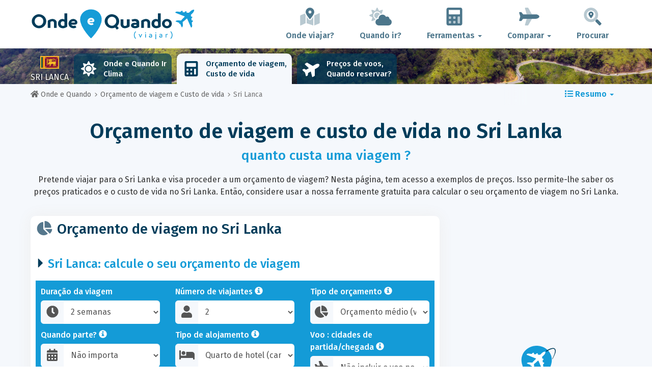

--- FILE ---
content_type: text/html; charset=UTF-8
request_url: https://www.onde-e-quando.net/budget/sri-lanca/
body_size: 31893
content:
<!DOCTYPE html>
    <html lang="pt">
	<head>
	<title>Orçamento de Viagem No Sri Lanka, Preços e Custo de Vida em  2026s - Onde e Quando</title>

<meta charset="utf-8">
<meta http-equiv="X-UA-Compatible" content="IE=edge">
<meta name="viewport" content="width=device-width, initial-scale=1">
<meta name="description" content="Calcule o seu orçamento de viagem no Sri Lanka em 2026 com esta ferramenta gratuira e conheça o custo de vida no local com todos os preços.">
<meta name="author" content="Des Clics Nomades">
<meta property="og:title" content="Orçamento de viagem no Sri Lanka, Preços e Custo de Vida em  2026s" />
<meta property="og:description" content="Calcule o seu orçamento de viagem no Sri Lanka em 2026 com esta ferramenta gratuira e conheça o custo de vida no local com todos os preços.">
<meta property="og:image" content="https://www.onde-e-quando.net/site/images/illustration/sri-lanka_661.jpg">
<meta property="og:site_name" content="Onde e Quando">
<meta property="og:locale" content="pt-BR">
<link rel="canonical" href="https://www.onde-e-quando.net/budget/sri-lanca/" />
<meta property="og:url" content="https://www.onde-e-quando.net/budget/sri-lanca/">

<script type="aed758c560a46c9815a8136b-text/javascript" src="https://choices.consentframework.com/js/pa/22321/c/XW2WL/stub" charset="utf-8"></script>
<script type="aed758c560a46c9815a8136b-text/javascript" src="https://choices.consentframework.com/js/pa/22321/c/XW2WL/cmp" charset="utf-8" async></script>

<link href="/site/bootstrap/css/bootstrap.min.css" rel="stylesheet">
<link rel="preconnect" href="https://fonts.googleapis.com">
<link rel="preconnect" href="https://fonts.gstatic.com" crossorigin>
<link href="https://fonts.googleapis.com/css2?family=Fira+Sans:wght@400;500;600;700;800&display=swap" rel="stylesheet">
<link href="/site/css/styles.min.css?v=2.0.0.320" rel="stylesheet" />


   

<link rel="shortcut icon" type="image/x-icon" href="/site/images/favicon.png" />
<link rel="apple-touch-icon" sizes="114x114" href="/site/images/favicon-114.png" />
<link rel="apple-touch-icon" sizes="72x72" href="/site/images/favicon-72.png" />
<link rel="apple-touch-icon" href="/site/images/favicon-57.png" />


<script defer src="/site/fontawesome/js/all.min.js?v=2.0.0.320" type="aed758c560a46c9815a8136b-text/javascript"></script>

  
  <script type="aed758c560a46c9815a8136b-text/javascript">
    var lang_site = "pt";
    var unite_temperature = "F";
    var trad_peuimporte = "Não importa";
    var trad_in = "em";

    var trad_js_message_1 = "Por favor, indique uma cidade ou país.";
    var trad_js_message_2 = "Por favor, insira uma palavra-chave.";
    var trad_js_message_3 = "Por favor, indique o seu nome.";
    var trad_js_message_4 = "Por favor, indique o seu e-mail.";
    var trad_js_message_5 = "Por-favor, insira o assunto da sua mensagem.";
    var trad_js_message_6 = "Por favor, insira uma mensagem.";
    var trad_js_plus = "Mais";
    var trad_js_menu = "MENU";
  </script>
 

  <!-- OPTIDIGITAL -->



  <script async="" type="aed758c560a46c9815a8136b-text/javascript" src="https://securepubads.g.doubleclick.net/tag/js/gpt.js"></script>
  <script type="aed758c560a46c9815a8136b-text/javascript">
    var optidigitalQueue = optidigitalQueue || {};
    optidigitalQueue.cmd = optidigitalQueue.cmd || [];
  </script>
  <script type="aed758c560a46c9815a8136b-text/javascript" id='optidigital-ad-init' async data-config='{"adUnit": "/264817739/onde-e-quando.net/budget-country"}' src='//scripts.opti-digital.com/tags/?site=onde-e-quando'>
  </script>
   
  <!-- Stay22 -->
  <script type="aed758c560a46c9815a8136b-text/javascript">
  (function (s, t, a, y, twenty, two) {
    s.Stay22 = s.Stay22 || {};
    s.Stay22.params = { lmaID: '68e3cae024ecc1f8e80ca93e' };
    twenty = t.createElement(a);
    two = t.getElementsByTagName(a)[0];
    twenty.async = 1;
    twenty.src = y;
    two.parentNode.insertBefore(twenty, two);
  })(window, document, 'script', 'https://scripts.stay22.com/letmeallez.js');
  </script>
	
	<!-- Google Analytics -->
	<script async src="https://www.googletagmanager.com/gtag/js?id=UA-53541197-5" type="aed758c560a46c9815a8136b-text/javascript"></script>
	<script type="aed758c560a46c9815a8136b-text/javascript">
	  window.dataLayer = window.dataLayer || [];
	  function gtag(){dataLayer.push(arguments);}
	  gtag('js', new Date()); 
	  gtag('config', 'UA-53541197-5');
	</script>

  <script async src="https://fundingchoicesmessages.google.com/i/pub-5891689058172513?ers=1" nonce="0EBiH7t-0l6mbYJ31-_Fng" type="aed758c560a46c9815a8136b-text/javascript"></script><script nonce="0EBiH7t-0l6mbYJ31-_Fng" type="aed758c560a46c9815a8136b-text/javascript">(function() {function signalGooglefcPresent() {if (!window.frames['googlefcPresent']) {if (document.body) {const iframe = document.createElement('iframe'); iframe.style = 'width: 0; height: 0; border: none; z-index: -1000; left: -1000px; top: -1000px;'; iframe.style.display = 'none'; iframe.name = 'googlefcPresent'; document.body.appendChild(iframe);} else {setTimeout(signalGooglefcPresent, 0);}}}signalGooglefcPresent();})();</script>

  <script type="aed758c560a46c9815a8136b-text/javascript">(function(){'use strict';function aa(a){var b=0;return function(){return b<a.length?{done:!1,value:a[b++]}:{done:!0}}}var ba="function"==typeof Object.defineProperties?Object.defineProperty:function(a,b,c){if(a==Array.prototype||a==Object.prototype)return a;a[b]=c.value;return a};
function ca(a){a=["object"==typeof globalThis&&globalThis,a,"object"==typeof window&&window,"object"==typeof self&&self,"object"==typeof global&&global];for(var b=0;b<a.length;++b){var c=a[b];if(c&&c.Math==Math)return c}throw Error("Cannot find global object");}var da=ca(this);function k(a,b){if(b)a:{var c=da;a=a.split(".");for(var d=0;d<a.length-1;d++){var e=a[d];if(!(e in c))break a;c=c[e]}a=a[a.length-1];d=c[a];b=b(d);b!=d&&null!=b&&ba(c,a,{configurable:!0,writable:!0,value:b})}}
function ea(a){return a.raw=a}function m(a){var b="undefined"!=typeof Symbol&&Symbol.iterator&&a[Symbol.iterator];if(b)return b.call(a);if("number"==typeof a.length)return{next:aa(a)};throw Error(String(a)+" is not an iterable or ArrayLike");}function fa(a){for(var b,c=[];!(b=a.next()).done;)c.push(b.value);return c}var ha="function"==typeof Object.create?Object.create:function(a){function b(){}b.prototype=a;return new b},n;
if("function"==typeof Object.setPrototypeOf)n=Object.setPrototypeOf;else{var q;a:{var ia={a:!0},ja={};try{ja.__proto__=ia;q=ja.a;break a}catch(a){}q=!1}n=q?function(a,b){a.__proto__=b;if(a.__proto__!==b)throw new TypeError(a+" is not extensible");return a}:null}var ka=n;
function r(a,b){a.prototype=ha(b.prototype);a.prototype.constructor=a;if(ka)ka(a,b);else for(var c in b)if("prototype"!=c)if(Object.defineProperties){var d=Object.getOwnPropertyDescriptor(b,c);d&&Object.defineProperty(a,c,d)}else a[c]=b[c];a.A=b.prototype}function la(){for(var a=Number(this),b=[],c=a;c<arguments.length;c++)b[c-a]=arguments[c];return b}k("Number.MAX_SAFE_INTEGER",function(){return 9007199254740991});
k("Number.isFinite",function(a){return a?a:function(b){return"number"!==typeof b?!1:!isNaN(b)&&Infinity!==b&&-Infinity!==b}});k("Number.isInteger",function(a){return a?a:function(b){return Number.isFinite(b)?b===Math.floor(b):!1}});k("Number.isSafeInteger",function(a){return a?a:function(b){return Number.isInteger(b)&&Math.abs(b)<=Number.MAX_SAFE_INTEGER}});
k("Math.trunc",function(a){return a?a:function(b){b=Number(b);if(isNaN(b)||Infinity===b||-Infinity===b||0===b)return b;var c=Math.floor(Math.abs(b));return 0>b?-c:c}});k("Object.is",function(a){return a?a:function(b,c){return b===c?0!==b||1/b===1/c:b!==b&&c!==c}});k("Array.prototype.includes",function(a){return a?a:function(b,c){var d=this;d instanceof String&&(d=String(d));var e=d.length;c=c||0;for(0>c&&(c=Math.max(c+e,0));c<e;c++){var f=d[c];if(f===b||Object.is(f,b))return!0}return!1}});
k("String.prototype.includes",function(a){return a?a:function(b,c){if(null==this)throw new TypeError("The 'this' value for String.prototype.includes must not be null or undefined");if(b instanceof RegExp)throw new TypeError("First argument to String.prototype.includes must not be a regular expression");return-1!==this.indexOf(b,c||0)}});/*

 Copyright The Closure Library Authors.
 SPDX-License-Identifier: Apache-2.0
*/
var t=this||self;function v(a){return a};var w,x;a:{for(var ma=["CLOSURE_FLAGS"],y=t,z=0;z<ma.length;z++)if(y=y[ma[z]],null==y){x=null;break a}x=y}var na=x&&x[610401301];w=null!=na?na:!1;var A,oa=t.navigator;A=oa?oa.userAgentData||null:null;function B(a){return w?A?A.brands.some(function(b){return(b=b.brand)&&-1!=b.indexOf(a)}):!1:!1}function C(a){var b;a:{if(b=t.navigator)if(b=b.userAgent)break a;b=""}return-1!=b.indexOf(a)};function D(){return w?!!A&&0<A.brands.length:!1}function E(){return D()?B("Chromium"):(C("Chrome")||C("CriOS"))&&!(D()?0:C("Edge"))||C("Silk")};var pa=D()?!1:C("Trident")||C("MSIE");!C("Android")||E();E();C("Safari")&&(E()||(D()?0:C("Coast"))||(D()?0:C("Opera"))||(D()?0:C("Edge"))||(D()?B("Microsoft Edge"):C("Edg/"))||D()&&B("Opera"));var qa={},F=null;var ra="undefined"!==typeof Uint8Array,sa=!pa&&"function"===typeof btoa;function G(){return"function"===typeof BigInt};var H=0,I=0;function ta(a){var b=0>a;a=Math.abs(a);var c=a>>>0;a=Math.floor((a-c)/4294967296);b&&(c=m(ua(c,a)),b=c.next().value,a=c.next().value,c=b);H=c>>>0;I=a>>>0}function va(a,b){b>>>=0;a>>>=0;if(2097151>=b)var c=""+(4294967296*b+a);else G()?c=""+(BigInt(b)<<BigInt(32)|BigInt(a)):(c=(a>>>24|b<<8)&16777215,b=b>>16&65535,a=(a&16777215)+6777216*c+6710656*b,c+=8147497*b,b*=2,1E7<=a&&(c+=Math.floor(a/1E7),a%=1E7),1E7<=c&&(b+=Math.floor(c/1E7),c%=1E7),c=b+wa(c)+wa(a));return c}
function wa(a){a=String(a);return"0000000".slice(a.length)+a}function ua(a,b){b=~b;a?a=~a+1:b+=1;return[a,b]};var J;J="function"===typeof Symbol&&"symbol"===typeof Symbol()?Symbol():void 0;var xa=J?function(a,b){a[J]|=b}:function(a,b){void 0!==a.g?a.g|=b:Object.defineProperties(a,{g:{value:b,configurable:!0,writable:!0,enumerable:!1}})},K=J?function(a){return a[J]|0}:function(a){return a.g|0},L=J?function(a){return a[J]}:function(a){return a.g},M=J?function(a,b){a[J]=b;return a}:function(a,b){void 0!==a.g?a.g=b:Object.defineProperties(a,{g:{value:b,configurable:!0,writable:!0,enumerable:!1}});return a};function ya(a,b){M(b,(a|0)&-14591)}function za(a,b){M(b,(a|34)&-14557)}
function Aa(a){a=a>>14&1023;return 0===a?536870912:a};var N={},Ba={};function Ca(a){return!(!a||"object"!==typeof a||a.g!==Ba)}function Da(a){return null!==a&&"object"===typeof a&&!Array.isArray(a)&&a.constructor===Object}function P(a,b,c){if(!Array.isArray(a)||a.length)return!1;var d=K(a);if(d&1)return!0;if(!(b&&(Array.isArray(b)?b.includes(c):b.has(c))))return!1;M(a,d|1);return!0}Object.freeze(new function(){});Object.freeze(new function(){});var Ea=/^-?([1-9][0-9]*|0)(\.[0-9]+)?$/;var Q;function Fa(a,b){Q=b;a=new a(b);Q=void 0;return a}
function R(a,b,c){null==a&&(a=Q);Q=void 0;if(null==a){var d=96;c?(a=[c],d|=512):a=[];b&&(d=d&-16760833|(b&1023)<<14)}else{if(!Array.isArray(a))throw Error();d=K(a);if(d&64)return a;d|=64;if(c&&(d|=512,c!==a[0]))throw Error();a:{c=a;var e=c.length;if(e){var f=e-1;if(Da(c[f])){d|=256;b=f-(+!!(d&512)-1);if(1024<=b)throw Error();d=d&-16760833|(b&1023)<<14;break a}}if(b){b=Math.max(b,e-(+!!(d&512)-1));if(1024<b)throw Error();d=d&-16760833|(b&1023)<<14}}}M(a,d);return a};function Ga(a){switch(typeof a){case "number":return isFinite(a)?a:String(a);case "boolean":return a?1:0;case "object":if(a)if(Array.isArray(a)){if(P(a,void 0,0))return}else if(ra&&null!=a&&a instanceof Uint8Array){if(sa){for(var b="",c=0,d=a.length-10240;c<d;)b+=String.fromCharCode.apply(null,a.subarray(c,c+=10240));b+=String.fromCharCode.apply(null,c?a.subarray(c):a);a=btoa(b)}else{void 0===b&&(b=0);if(!F){F={};c="ABCDEFGHIJKLMNOPQRSTUVWXYZabcdefghijklmnopqrstuvwxyz0123456789".split("");d=["+/=",
"+/","-_=","-_.","-_"];for(var e=0;5>e;e++){var f=c.concat(d[e].split(""));qa[e]=f;for(var g=0;g<f.length;g++){var h=f[g];void 0===F[h]&&(F[h]=g)}}}b=qa[b];c=Array(Math.floor(a.length/3));d=b[64]||"";for(e=f=0;f<a.length-2;f+=3){var l=a[f],p=a[f+1];h=a[f+2];g=b[l>>2];l=b[(l&3)<<4|p>>4];p=b[(p&15)<<2|h>>6];h=b[h&63];c[e++]=g+l+p+h}g=0;h=d;switch(a.length-f){case 2:g=a[f+1],h=b[(g&15)<<2]||d;case 1:a=a[f],c[e]=b[a>>2]+b[(a&3)<<4|g>>4]+h+d}a=c.join("")}return a}}return a};function Ha(a,b,c){a=Array.prototype.slice.call(a);var d=a.length,e=b&256?a[d-1]:void 0;d+=e?-1:0;for(b=b&512?1:0;b<d;b++)a[b]=c(a[b]);if(e){b=a[b]={};for(var f in e)Object.prototype.hasOwnProperty.call(e,f)&&(b[f]=c(e[f]))}return a}function Ia(a,b,c,d,e){if(null!=a){if(Array.isArray(a))a=P(a,void 0,0)?void 0:e&&K(a)&2?a:Ja(a,b,c,void 0!==d,e);else if(Da(a)){var f={},g;for(g in a)Object.prototype.hasOwnProperty.call(a,g)&&(f[g]=Ia(a[g],b,c,d,e));a=f}else a=b(a,d);return a}}
function Ja(a,b,c,d,e){var f=d||c?K(a):0;d=d?!!(f&32):void 0;a=Array.prototype.slice.call(a);for(var g=0;g<a.length;g++)a[g]=Ia(a[g],b,c,d,e);c&&c(f,a);return a}function Ka(a){return a.s===N?a.toJSON():Ga(a)};function La(a,b,c){c=void 0===c?za:c;if(null!=a){if(ra&&a instanceof Uint8Array)return b?a:new Uint8Array(a);if(Array.isArray(a)){var d=K(a);if(d&2)return a;b&&(b=0===d||!!(d&32)&&!(d&64||!(d&16)));return b?M(a,(d|34)&-12293):Ja(a,La,d&4?za:c,!0,!0)}a.s===N&&(c=a.h,d=L(c),a=d&2?a:Fa(a.constructor,Ma(c,d,!0)));return a}}function Ma(a,b,c){var d=c||b&2?za:ya,e=!!(b&32);a=Ha(a,b,function(f){return La(f,e,d)});xa(a,32|(c?2:0));return a};function Na(a,b){a=a.h;return Oa(a,L(a),b)}function Oa(a,b,c,d){if(-1===c)return null;if(c>=Aa(b)){if(b&256)return a[a.length-1][c]}else{var e=a.length;if(d&&b&256&&(d=a[e-1][c],null!=d))return d;b=c+(+!!(b&512)-1);if(b<e)return a[b]}}function Pa(a,b,c,d,e){var f=Aa(b);if(c>=f||e){var g=b;if(b&256)e=a[a.length-1];else{if(null==d)return;e=a[f+(+!!(b&512)-1)]={};g|=256}e[c]=d;c<f&&(a[c+(+!!(b&512)-1)]=void 0);g!==b&&M(a,g)}else a[c+(+!!(b&512)-1)]=d,b&256&&(a=a[a.length-1],c in a&&delete a[c])}
function Qa(a,b){var c=Ra;var d=void 0===d?!1:d;var e=a.h;var f=L(e),g=Oa(e,f,b,d);if(null!=g&&"object"===typeof g&&g.s===N)c=g;else if(Array.isArray(g)){var h=K(g),l=h;0===l&&(l|=f&32);l|=f&2;l!==h&&M(g,l);c=new c(g)}else c=void 0;c!==g&&null!=c&&Pa(e,f,b,c,d);e=c;if(null==e)return e;a=a.h;f=L(a);f&2||(g=e,c=g.h,h=L(c),g=h&2?Fa(g.constructor,Ma(c,h,!1)):g,g!==e&&(e=g,Pa(a,f,b,e,d)));return e}function Sa(a,b){a=Na(a,b);return null==a||"string"===typeof a?a:void 0}
function Ta(a,b){var c=void 0===c?0:c;a=Na(a,b);if(null!=a)if(b=typeof a,"number"===b?Number.isFinite(a):"string"!==b?0:Ea.test(a))if("number"===typeof a){if(a=Math.trunc(a),!Number.isSafeInteger(a)){ta(a);b=H;var d=I;if(a=d&2147483648)b=~b+1>>>0,d=~d>>>0,0==b&&(d=d+1>>>0);b=4294967296*d+(b>>>0);a=a?-b:b}}else if(b=Math.trunc(Number(a)),Number.isSafeInteger(b))a=String(b);else{if(b=a.indexOf("."),-1!==b&&(a=a.substring(0,b)),!("-"===a[0]?20>a.length||20===a.length&&-922337<Number(a.substring(0,7)):
19>a.length||19===a.length&&922337>Number(a.substring(0,6)))){if(16>a.length)ta(Number(a));else if(G())a=BigInt(a),H=Number(a&BigInt(4294967295))>>>0,I=Number(a>>BigInt(32)&BigInt(4294967295));else{b=+("-"===a[0]);I=H=0;d=a.length;for(var e=b,f=(d-b)%6+b;f<=d;e=f,f+=6)e=Number(a.slice(e,f)),I*=1E6,H=1E6*H+e,4294967296<=H&&(I+=Math.trunc(H/4294967296),I>>>=0,H>>>=0);b&&(b=m(ua(H,I)),a=b.next().value,b=b.next().value,H=a,I=b)}a=H;b=I;b&2147483648?G()?a=""+(BigInt(b|0)<<BigInt(32)|BigInt(a>>>0)):(b=
m(ua(a,b)),a=b.next().value,b=b.next().value,a="-"+va(a,b)):a=va(a,b)}}else a=void 0;return null!=a?a:c}function S(a,b){a=Sa(a,b);return null!=a?a:""};function T(a,b,c){this.h=R(a,b,c)}T.prototype.toJSON=function(){return Ua(this,Ja(this.h,Ka,void 0,void 0,!1),!0)};T.prototype.s=N;T.prototype.toString=function(){return Ua(this,this.h,!1).toString()};
function Ua(a,b,c){var d=a.constructor.v,e=L(c?a.h:b);a=b.length;if(!a)return b;var f;if(Da(c=b[a-1])){a:{var g=c;var h={},l=!1,p;for(p in g)if(Object.prototype.hasOwnProperty.call(g,p)){var u=g[p];if(Array.isArray(u)){var jb=u;if(P(u,d,+p)||Ca(u)&&0===u.size)u=null;u!=jb&&(l=!0)}null!=u?h[p]=u:l=!0}if(l){for(var O in h){g=h;break a}g=null}}g!=c&&(f=!0);a--}for(p=+!!(e&512)-1;0<a;a--){O=a-1;c=b[O];O-=p;if(!(null==c||P(c,d,O)||Ca(c)&&0===c.size))break;var kb=!0}if(!f&&!kb)return b;b=Array.prototype.slice.call(b,
0,a);g&&b.push(g);return b};function Va(a){return function(b){if(null==b||""==b)b=new a;else{b=JSON.parse(b);if(!Array.isArray(b))throw Error(void 0);xa(b,32);b=Fa(a,b)}return b}};function Wa(a){this.h=R(a)}r(Wa,T);var Xa=Va(Wa);var U;function V(a){this.g=a}V.prototype.toString=function(){return this.g+""};var Ya={};function Za(a){if(void 0===U){var b=null;var c=t.trustedTypes;if(c&&c.createPolicy){try{b=c.createPolicy("goog#html",{createHTML:v,createScript:v,createScriptURL:v})}catch(d){t.console&&t.console.error(d.message)}U=b}else U=b}a=(b=U)?b.createScriptURL(a):a;return new V(a,Ya)};function $a(){return Math.floor(2147483648*Math.random()).toString(36)+Math.abs(Math.floor(2147483648*Math.random())^Date.now()).toString(36)};function ab(a,b){b=String(b);"application/xhtml+xml"===a.contentType&&(b=b.toLowerCase());return a.createElement(b)}function bb(a){this.g=a||t.document||document};/*

 SPDX-License-Identifier: Apache-2.0
*/
function cb(a,b){a.src=b instanceof V&&b.constructor===V?b.g:"type_error:TrustedResourceUrl";var c,d;(c=(b=null==(d=(c=(a.ownerDocument&&a.ownerDocument.defaultView||window).document).querySelector)?void 0:d.call(c,"script[nonce]"))?b.nonce||b.getAttribute("nonce")||"":"")&&a.setAttribute("nonce",c)};function db(a){a=void 0===a?document:a;return a.createElement("script")};function eb(a,b,c,d,e,f){try{var g=a.g,h=db(g);h.async=!0;cb(h,b);g.head.appendChild(h);h.addEventListener("load",function(){e();d&&g.head.removeChild(h)});h.addEventListener("error",function(){0<c?eb(a,b,c-1,d,e,f):(d&&g.head.removeChild(h),f())})}catch(l){f()}};var fb=t.atob("aHR0cHM6Ly93d3cuZ3N0YXRpYy5jb20vaW1hZ2VzL2ljb25zL21hdGVyaWFsL3N5c3RlbS8xeC93YXJuaW5nX2FtYmVyXzI0ZHAucG5n"),gb=t.atob("WW91IGFyZSBzZWVpbmcgdGhpcyBtZXNzYWdlIGJlY2F1c2UgYWQgb3Igc2NyaXB0IGJsb2NraW5nIHNvZnR3YXJlIGlzIGludGVyZmVyaW5nIHdpdGggdGhpcyBwYWdlLg=="),hb=t.atob("RGlzYWJsZSBhbnkgYWQgb3Igc2NyaXB0IGJsb2NraW5nIHNvZnR3YXJlLCB0aGVuIHJlbG9hZCB0aGlzIHBhZ2Uu");function ib(a,b,c){this.i=a;this.u=b;this.o=c;this.g=null;this.j=[];this.m=!1;this.l=new bb(this.i)}
function lb(a){if(a.i.body&&!a.m){var b=function(){mb(a);t.setTimeout(function(){nb(a,3)},50)};eb(a.l,a.u,2,!0,function(){t[a.o]||b()},b);a.m=!0}}
function mb(a){for(var b=W(1,5),c=0;c<b;c++){var d=X(a);a.i.body.appendChild(d);a.j.push(d)}b=X(a);b.style.bottom="0";b.style.left="0";b.style.position="fixed";b.style.width=W(100,110).toString()+"%";b.style.zIndex=W(2147483544,2147483644).toString();b.style.backgroundColor=ob(249,259,242,252,219,229);b.style.boxShadow="0 0 12px #888";b.style.color=ob(0,10,0,10,0,10);b.style.display="flex";b.style.justifyContent="center";b.style.fontFamily="Roboto, Arial";c=X(a);c.style.width=W(80,85).toString()+
"%";c.style.maxWidth=W(750,775).toString()+"px";c.style.margin="24px";c.style.display="flex";c.style.alignItems="flex-start";c.style.justifyContent="center";d=ab(a.l.g,"IMG");d.className=$a();d.src=fb;d.alt="Warning icon";d.style.height="24px";d.style.width="24px";d.style.paddingRight="16px";var e=X(a),f=X(a);f.style.fontWeight="bold";f.textContent=gb;var g=X(a);g.textContent=hb;Y(a,e,f);Y(a,e,g);Y(a,c,d);Y(a,c,e);Y(a,b,c);a.g=b;a.i.body.appendChild(a.g);b=W(1,5);for(c=0;c<b;c++)d=X(a),a.i.body.appendChild(d),
a.j.push(d)}function Y(a,b,c){for(var d=W(1,5),e=0;e<d;e++){var f=X(a);b.appendChild(f)}b.appendChild(c);c=W(1,5);for(d=0;d<c;d++)e=X(a),b.appendChild(e)}function W(a,b){return Math.floor(a+Math.random()*(b-a))}function ob(a,b,c,d,e,f){return"rgb("+W(Math.max(a,0),Math.min(b,255)).toString()+","+W(Math.max(c,0),Math.min(d,255)).toString()+","+W(Math.max(e,0),Math.min(f,255)).toString()+")"}function X(a){a=ab(a.l.g,"DIV");a.className=$a();return a}
function nb(a,b){0>=b||null!=a.g&&0!==a.g.offsetHeight&&0!==a.g.offsetWidth||(pb(a),mb(a),t.setTimeout(function(){nb(a,b-1)},50))}function pb(a){for(var b=m(a.j),c=b.next();!c.done;c=b.next())(c=c.value)&&c.parentNode&&c.parentNode.removeChild(c);a.j=[];(b=a.g)&&b.parentNode&&b.parentNode.removeChild(b);a.g=null};function qb(a,b,c,d,e){function f(l){document.body?g(document.body):0<l?t.setTimeout(function(){f(l-1)},e):b()}function g(l){l.appendChild(h);t.setTimeout(function(){h?(0!==h.offsetHeight&&0!==h.offsetWidth?b():a(),h.parentNode&&h.parentNode.removeChild(h)):a()},d)}var h=rb(c);f(3)}function rb(a){var b=document.createElement("div");b.className=a;b.style.width="1px";b.style.height="1px";b.style.position="absolute";b.style.left="-10000px";b.style.top="-10000px";b.style.zIndex="-10000";return b};function Ra(a){this.h=R(a)}r(Ra,T);function sb(a){this.h=R(a)}r(sb,T);var tb=Va(sb);function ub(a){var b=la.apply(1,arguments);if(0===b.length)return Za(a[0]);for(var c=a[0],d=0;d<b.length;d++)c+=encodeURIComponent(b[d])+a[d+1];return Za(c)};function vb(a){if(!a)return null;a=Sa(a,4);var b;null===a||void 0===a?b=null:b=Za(a);return b};var wb=ea([""]),xb=ea([""]);function yb(a,b){this.m=a;this.o=new bb(a.document);this.g=b;this.j=S(this.g,1);this.u=vb(Qa(this.g,2))||ub(wb);this.i=!1;b=vb(Qa(this.g,13))||ub(xb);this.l=new ib(a.document,b,S(this.g,12))}yb.prototype.start=function(){zb(this)};
function zb(a){Ab(a);eb(a.o,a.u,3,!1,function(){a:{var b=a.j;var c=t.btoa(b);if(c=t[c]){try{var d=Xa(t.atob(c))}catch(e){b=!1;break a}b=b===Sa(d,1)}else b=!1}b?Z(a,S(a.g,14)):(Z(a,S(a.g,8)),lb(a.l))},function(){qb(function(){Z(a,S(a.g,7));lb(a.l)},function(){return Z(a,S(a.g,6))},S(a.g,9),Ta(a.g,10),Ta(a.g,11))})}function Z(a,b){a.i||(a.i=!0,a=new a.m.XMLHttpRequest,a.open("GET",b,!0),a.send())}function Ab(a){var b=t.btoa(a.j);a.m[b]&&Z(a,S(a.g,5))};(function(a,b){t[a]=function(){var c=la.apply(0,arguments);t[a]=function(){};b.call.apply(b,[null].concat(c instanceof Array?c:fa(m(c))))}})("__h82AlnkH6D91__",function(a){"function"===typeof window.atob&&(new yb(window,tb(window.atob(a)))).start()});}).call(this);

window.__h82AlnkH6D91__("[base64]/[base64]/[base64]/[base64]");</script>
	</head>

	<body>
	

<header>
        <div id="menu" class="navbar navbar-default">
            <div class="container">
                <div class="navbar-header">
                    <button class="navbar-toggle" data-target=".navbar-header-collapse" data-toggle="collapse" type="button">
                        <span class="sr-only"></span>
                        <span class="icon-bar"></span>
                        <span class="icon-bar"></span>
                        <span class="icon-bar"></span>
                    </button>

                    
                    <a class="navbar-brand" href="https://www.onde-e-quando.net/" title="Onde e Quando viajar?">
                        <script src="/cdn-cgi/scripts/7d0fa10a/cloudflare-static/rocket-loader.min.js" data-cf-settings="aed758c560a46c9815a8136b-|49"></script><img src="https://www.onde-e-quando.net/site/images/logo/logo-pt.svg" alt="Logo Onde e Quando viajar?" onerror="this.removeAttribute('onerror'); this.src='https://www.onde-e-quando.net/site/images/logo/logo-pt.png'" width="300" height="65">
                    </a>
                   

                </div>
                <div class="collapse navbar-collapse navbar-header-collapse">
                    <ul class="nav navbar-nav navbar-right">
                    	<li><a href="https://www.onde-e-quando.net/where/" title="Onde viajar?"><i class="fad fa-map-marked-alt fa-3x fa-fw"></i>Onde viajar?</a></li><li><a href="https://www.onde-e-quando.net/when/" title="Quando ir?"><i class="fad fa-cloud-sun fa-3x fa-fw"></i>Quando ir?</a></li><li class="dropdown"><a href="#" class="dropdown-toggle" role="button" data-toggle="dropdown" aria-haspopup="true" aria-expanded="false"><i class="fad fa-calculator fa-3x fa-fw"></i>Ferramentas <span class="caret"></span></a>
								<ul class="dropdown-menu"><li class="active"><a href="https://www.onde-e-quando.net/budget/" title=""><i class="fa fa-calculator fa-2x fa-fw fa-pull-left" aria-hidden="true"></i>Orçamento<br /><small>Calcule seu orçamento com nossa ferramenta gratuita</small></a></li><li><a href="https://www.onde-e-quando.net/flights/" title=""><i class="fa fa-plane fa-2x fa-fw fa-pull-left" aria-hidden="true" data-fa-transform="rotate--30"></i>Preços de voos<br /><small>Viaje e compre sua passagem aérea pelo melhor preço</small></a></li></ul></li><li class="dropdown"><a href="#" class="dropdown-toggle" role="button" data-toggle="dropdown" aria-haspopup="true" aria-expanded="false"><i class="fad fa-plane fa-2x fa-fw fa-3x fa-fw"></i>Comparar <span class="caret"></span></a>
								<ul class="dropdown-menu"><li><a href="https://www.onde-e-quando.net/compare/flights/" title="Compare os preços dos voos"><i class="fas fa-plane-departure fa-2x fa-fw fa-pull-left" aria-hidden="true"></i>Voos<br /><small>Reserve seu voo pelo melhor preço</small></a></li><li><a href="https://www.onde-e-quando.net/compare/hotels/" title="Compare os preços dos hotéis"><i class="fas fa-hotel fa-2x fa-fw fa-pull-left" aria-hidden="true"></i>Hotel<br /><small>Reserve e compare os preços dos quartos de hotel</small></a></li><li><a href="https://www.onde-e-quando.net/compare/cars/" title="Compare os preços de aluguel de carros"><i class="fas fa-car fa-2x fa-fw fa-pull-left" aria-hidden="true"></i>Aluguel de carros<br /><small>Reserve o seu carro alugado</small></a></li></ul></li>                        <li><a href="#" data-toggle="modal" data-target="#searchBox"><i class="fad fa-search-location fa-3x fa-fw"></i>Procurar</a></li>
                        
                    </ul>
                </div>
            </div>
        </div>
        				<!-- MODAL DE RECHERCHE -->
                        <div class="modal fade" id="searchBox" tabindex="-1" role="dialog">
                            <div class="modal-dialog" role="document">
                                <div class="modal-content">
                                    <div class="modal-header">
                                        <button type="button" class="close" data-dismiss="modal" aria-label="Close"><i class="fas fa-times"></i></button>
                                    </div>
                                    <div class="modal-body">
                                        <p class="title">Procurar no site Onde e Quando:</p>
                                        <form action="/site/registerdata.php" method="post" class="navbar-form" id="recherche_site" role="search">
                                            <div class="input-group input-group-lg">
                                                <input type="text" class="form-control" name="q" placeholder="Cidade, país ou palavra-chave" id="recherche">
                                                <input type="hidden" name="recherche" value="1">
                                                    <input type="hidden" name="rubrique" id="q_rubrique" value="">
                                                    <input type="hidden" name="q_villepays" id="q_villepays" value="">
                                                <span class="input-group-btn">
                                                    <button class="btn btn-default" type="submit"><i class="fas fa-search"></i></button>
                                                </span>
                                            </div>
                                        </form>
                                    </div>
                                </div>
                            </div>
                        </div>
    </header>  	
  	<main>
    <!-- BEGIN Page Content -->
    <nav id="menu-pays" style="background-image: url('https://www.onde-e-quando.net/site/images/cover/sri-lanka_258_cover.jpg'); background-size: cover; background-position: center center;" class="hidden-xs">
        <div class="container">
            <ul class="nav nav-tabs">
                <li class="flag"><img src="https://www.onde-e-quando.net/site/images/flags/sri-lanka.gif" />Sri Lanca</li><li><a href="https://www.onde-e-quando.net/when/asia-central-e-meridional/sri-lanca/" title="Quando ir: Melhor época para o Sri Lanka"><i class="fas fa-sun fa-2x fa-fw" aria-hidden="true"></i>Onde e Quando Ir <br> Clima</a></li><li class="active"><a href="https://www.onde-e-quando.net/budget/sri-lanca/" title="Orçamento de viagem e custo de vida no Sri Lanka"><i class="fas fa-calculator fa-2x fa-fw" aria-hidden="true"></i>Orçamento de viagem, <br> Custo de vida</a></li><li><a href="https://www.onde-e-quando.net/flights/sri-lanca/colombo/?city_from=lisboa" title=""><i class="fas fa-plane fa-2x fa-fw" data-fa-transform="rotate--30" aria-hidden="true"></i>Preços de voos,<br>Quando reservar?</a></li></ul>
        </div>
</nav><div id="breadcrumb">
        <div class="container">

            <div class="row">
            <nav aria-label="breadcrumbs" class="breadcrumbs_container col-xs-9 col-sm-10">
                <ul class="breadcrumb" itemscope itemtype="https://schema.org/BreadcrumbList">
                    <li itemprop="itemListElement" itemscope itemtype="http://schema.org/ListItem">
              <a href="https://www.onde-e-quando.net/" title="Onde e Quando viajar?" itemprop="item"><i class="fas fa-home"></i> <span itemprop="name">Onde e Quando</span></a>
              <meta itemprop="position" content="1" />
              </li><li itemprop="itemListElement" itemscope itemtype="http://schema.org/ListItem"><a href="https://www.onde-e-quando.net/budget/" itemprop="item" title="Orçamento de viagem e Custo de vida"><span itemprop="name">Orçamento de viagem e Custo de vida</span></a>
						<meta itemprop="position" content="2" /></li><li class="active" itemprop="itemListElement" itemscope itemtype="http://schema.org/ListItem"><span itemprop="name">Sri Lanca</span>
						<meta itemprop="position" content="3" /></li></ul><div class="breadcrumbs_erase"></div></nav><div class="col-xs-3 col-sm-2">
                    <nav id="sommaire" class="dropdown pull-right">
                    <a href="#" class="dropdown-toggle" data-toggle="dropdown" aria-haspopup="true" aria-expanded="false">
                    <i class="fas fa-list"></i><span class="hidden-sm hidden-xs"> Resumo </span><span class="caret hidden-md"></span></a>
                    <ul class="dropdown-menu"><li><a href="#budget"><i class="fas fa-chart-pie fa-fw"></i> Orçamento de viagem para Sri Lanca</a><ul><li><a href="#calcul"><i class="fas fa-calculator fa-fw"></i> Calcule o seu orçamento</a></li><li><a href="#exemples"><i class="fas fa-file-alt fa-fw"></i> Exemplos de orçamentos</a></li></ul></li><li><a href="#cout"><i class="fas fa-money-bill-alt fa-fw"></i> Custo de vida em Sri Lanca</a><ul><li><a href="#comparaison"><i class="fas fa-flag fa-fw"></i> Comparativamente a Portugal</a></li><li><a href="#villes"><i class="fas fa-map-marker-alt fa-fw"></i> Custo de vida por cidades</a></li></ul></li><li><a href="#prix"><i class="fas fa-tags fa-fw"></i> Preço no local</a><ul><li><a href="#restaurant"><i class="fas fa-utensils fa-fw"></i> Restaurante</a></li><li><a href="#hotels"><i class="fas fa-bed fa-fw"></i> Hotel</a></li><li><a href="#alimentation"><i class="fas fa-shopping-cart fa-fw"></i> Alimentação</a></li><li><a href="#transports"><i class="fas fa-bus fa-fw"></i> Transportes</a></li><li><a href="#loisirs"><i class="fas fa-film fa-fw"></i> Lazer</a></li><li><a href="#achats"><i class="fas fa-shopping-bag fa-fw"></i> Compras</a></li><li><a href="#vols"><i class="fas fa-plane fa-fw"></i> Voo</a></li></ul></li></ul>
                </nav></div></div>
        </div>
    </div> 

 <article>
    <div id="content_header" class="nopaddingbottom">
        <div class="container">

          
          <div id="page_header" class="nomarginbottom">
            <h1>Orçamento de viagem e custo de vida no Sri Lanka <small> quanto custa uma viagem ?</small></h1>
            			      <p>Pretende viajar para o Sri Lanka e visa proceder a um orçamento de viagem? Nesta página, tem acesso a exemplos de preços. Isso permite-lhe saber os preços praticados e o custo de vida no Sri Lanka. Então, considere usar a nossa ferramente gratuita para calcular o seu orçamento de viagem no Sri Lanka.</p>
                      </div>
        </div>
    </div>


     
        
    <div id="content">
      <div class="container">   
        <div class="row row-flex">
            <div class="col-lg-8" id="contenu_page">
              <section class="bordered"> 
              <h2 id="budget"><i class="fas fa-chart-pie fa-fw"></i> Orçamento de viagem no Sri Lanka</h2>
              
				       
              
             
              <h3 id="calcul">Sri Lanca: calcule o seu orçamento de viagem</h3>
              
              <form id="calcul_budget" class="form bg-primary" method="get" action="/budget/sri-lanca/">
              <div class="row">
                            <div class="col-sm-4">
                                <label for="duree">Duração da viagem</label>
                                <div class="input-group input-group-lg">
                                    <span class="input-group-addon"><i class="fas fa-clock fa-lg"></i></span>
                                    <select name="duree" class="form-control" id="duree">
                                    <option value="3">1 fim de semana</option>
                                    <option value="7">1 semana</option>
                                    <option value="14" selected="selected">2 semanas</option>
                                    <option value="21">3 semanas</option>
                                    <option disabled>---</option>
                                    <option value="2">2 dias</option><option value="3">3 dias</option><option value="4">4 dias</option><option value="5">5 dias</option><option value="6">6 dias</option><option value="7">7 dias</option><option value="8">8 dias</option><option value="9">9 dias</option><option value="10">10 dias</option><option value="11">11 dias</option><option value="12">12 dias</option><option value="13">13 dias</option><option value="14">14 dias</option><option value="15">15 dias</option><option value="16">16 dias</option><option value="17">17 dias</option><option value="18">18 dias</option><option value="19">19 dias</option><option value="20">20 dias</option><option value="21">21 dias</option><option value="22">22 dias</option><option value="23">23 dias</option><option value="24">24 dias</option><option value="25">25 dias</option><option value="26">26 dias</option><option value="27">27 dias</option><option value="28">28 dias</option><option value="29">29 dias</option><option value="30">30 dias</option><option value="31">31 dias</option><option value="32">32 dias</option><option value="33">33 dias</option><option value="34">34 dias</option><option value="35">35 dias</option><option value="36">36 dias</option><option value="37">37 dias</option><option value="38">38 dias</option><option value="39">39 dias</option><option value="40">40 dias</option><option value="41">41 dias</option><option value="42">42 dias</option><option value="43">43 dias</option><option value="44">44 dias</option><option value="45">45 dias</option><option value="46">46 dias</option><option value="47">47 dias</option><option value="48">48 dias</option><option value="49">49 dias</option><option value="50">50 dias</option><option value="51">51 dias</option><option value="52">52 dias</option><option value="53">53 dias</option><option value="54">54 dias</option><option value="55">55 dias</option><option value="56">56 dias</option><option value="57">57 dias</option><option value="58">58 dias</option><option value="59">59 dias</option><option value="60">60 dias</option><option value="61">61 dias</option><option value="62">62 dias</option><option value="63">63 dias</option><option value="64">64 dias</option><option value="65">65 dias</option><option value="66">66 dias</option><option value="67">67 dias</option><option value="68">68 dias</option><option value="69">69 dias</option><option value="70">70 dias</option><option value="71">71 dias</option><option value="72">72 dias</option><option value="73">73 dias</option><option value="74">74 dias</option><option value="75">75 dias</option><option value="76">76 dias</option><option value="77">77 dias</option><option value="78">78 dias</option><option value="79">79 dias</option><option value="80">80 dias</option><option value="81">81 dias</option><option value="82">82 dias</option><option value="83">83 dias</option><option value="84">84 dias</option><option value="85">85 dias</option><option value="86">86 dias</option><option value="87">87 dias</option><option value="88">88 dias</option><option value="89">89 dias</option><option value="90">90 dias</option>                                    </select>
                                </div>
                                <label for="mois">Quando parte? <i class="glyphicon glyphicon-info-sign" data-toggle="tooltip" data-placement="top" title="Ao indicar o mês em que pretende viajar, podemos indicar com maior precisão sobre o preço médio do voo e o da hospedagem (estes 2 critérios variam consoante as estações turísticas)."></i></label>
                                <div class="input-group input-group-lg">
                                    <span class="input-group-addon"><i class="fas fa-calendar-alt fa-lg"></i></span>
                                    <select name="mois" class="form-control" id="mois">
                                    <option value="0">Não importa</option>
                                    <option disabled>---</option>
                                    <option value="01">janeiro</option><option value="02">fevereiro</option><option value="03">março</option><option value="04">abril</option><option value="05">maio</option><option value="06">junho</option><option value="07">julho</option><option value="08">agosto</option><option value="09">setembro</option><option value="10">outubro</option><option value="11">novembro</option><option value="12">dezembro</option>                                    </select>
                                </div>

                            </div>
                            <div class="col-sm-4">
                                <label for="nb_personnes">Número de viajantes <i class="glyphicon glyphicon-info-sign" data-toggle="tooltip" data-placement="top" title="Crianças com mais de 2 anos devem constar do número de viajantes."></i></label>
                                <div class="input-group input-group-lg">
                                    <span class="input-group-addon"><i class="fas fa-user fa-lg"></i></span>
                                    <select name="nb_personnes" class="form-control" id="nb_personnes">
									<option value="1" >1</option><option value="2"  selected="selected">2</option><option value="3" >3</option><option value="4" >4</option><option value="5" >5</option><option value="6" >6</option><option value="7" >7</option><option value="8" >8</option>                                    </select>
              						    </div>
                            <label for="accomodation">Tipo de alojamento <i class="glyphicon glyphicon-info-sign" data-toggle="tooltip" data-placement="top" title="A categoria do alojamento é relativa ao tipo de orçamento por si selecionado."></i></label>
					<div class="input-group input-group-lg">
					<span class="input-group-addon"><i class="fas fa-bed fa-lg"></i></span>
					<select name="hebergement" class="form-control" id="accomodation">
					<option value="defaut" selected="selected">Quarto de hotel (cama dupla)</option>
										<option value="gite">Pousades, casas ou quartos de hotéis apenas</option>
                                        					<option value="piscine">Hotéis com piscina comum apenas</option>
                                        					<option value="cuisine">Quartos de hotéis com cozinha privada apenas</option>
                    					</select>
					</div>
                                  
               </div>
              <div class="col-sm-4">
				<label for="budget_type">Tipo de orçamento <i class="glyphicon glyphicon-info-sign" data-toggle="tooltip" data-placement="top" title="Escolha em função do conforto pretendido (por exemplo: Backpacker = pousade de juventudo ou hotel de 1 estrela - Traveller = Hotéis de 2 estrelas - Turista = Hotéis de 3 ou 4 estrelas), de como viaja e dos seus meios financeiros."></i> </label>
                                <div class="input-group input-group-lg">
                                    <span class="input-group-addon"><i class="fas fa-chart-pie fa-lg"></i></span>
                                    <select name="budget" class="form-control" id="budget_type">
                                    <option value="1">Pequeno orçamento (backpacker)</option>
                                    <option value="2" selected="selected">Orçamento médio (viajante)</option>
                                    <option value="3">Orçamento elevado (turista)</option>
                                    </select>
             	 				</div>
                    
               		
              <label for="ville_from">Voo : cidades de partida/chegada <i class="glyphicon glyphicon-info-sign" data-toggle="tooltip" data-placement="top" title="Caso não pretenda chegar via avião (ou caso não pretenda incluir o preço do voo na simulação do orçamento) selecione 'Não incluir o voo no orçamento' no topo da lista."></i></label>
                                <div class="input-group input-group-lg">
                                    <span class="input-group-addon"><i class="fas fa-plane fa-lg"></i></span>
                                    <select name="ville_from" class="form-control" id="ville_from">
                                      <option value="">Não incluir o voo no orçamento</option>
                                       <option disabled>---</option>
									                   <option value="0">Lisboa &rarr; Colombo</option><option value="1">Rio de Janeiro &rarr; Colombo</option>                                     
                                      
                                    </select>
              </div>
                                              
                                
					<input type="hidden" value="1" name="nocache" />
					<button type="submit" class="submit white pull-right"><i class="fas fa-calculator"></i> Calcular</button>
				</div>
         </div>
                      
                        
                    </form>


                     <div class="pub taillefixe"><div id="optidigital-adslot-Mobile_Pos1" style="display: none;" class="Mobile_Pos1"></div><div id="optidigital-adslot-Content_1" style="display: none;" class="Content_1"></div></div>
                
              <h3 id="exemples">Sri Lanca : exemplos de orçamentos por tipo de viajante</h3>
              
              <p><em>Para estes exemplos de orçamentos, considerámos férias de 2 semanas no Sri Lanka para 2 pessoas.</em></p>
              
              
               <div id="package" class="row text-center">
		            <div class="col-sm-4">
                            <h4>Pequeno orçamento <br>(backpacker)</h4>
                            <p><img src="/site/images/bg-loader.gif" class="lazy" width="128" height="128" data-src="/site/images/petit-budget.png" /></p>
                            <p>Orçamento diário:</p>
                            <ul class="list-unstyled">
                   	  <li><i class="fas fa-bed fa-2x fa-fw fa-pull-left"></i> 30 € por 2 pessoas</li>
                      <li><i class="fas fa-utensils fa-2x fa-fw fa-pull-left"></i> 5.4 € por pessoa</li>
                      <li><i class="fas fa-bus fa-2x fa-fw fa-pull-left"></i> 0.8 € por pessoa</li>
                      <li><i class="fas fa-university fa-2x fa-fw fa-pull-left"></i> Atividades gratuitas</li>
                   </ul>
                   <p>Orçamento total:</p>
                   <p class="prix">587 €<span class="text-danger">*</span>
                   <small class="text-muted">(211204&nbsp;LKR)</small></p>
                   
                   </div>
                   <div class="col-sm-4 middle">
                   <h4 class="text-center">Orçamento médio <br>(viajante)</h4>
                   <p class="text-center"><img src="/site/images/bg-loader.gif" class="lazy" width="128" height="128" data-src="/site/images/budget-voyage-moyen.png"/></p>
                   <p>Orçamento diário:</p>
                   <ul class="list-unstyled">
                      <li><i class="fas fa-bed fa-2x fa-fw fa-pull-left"></i> 69 € por 2 pessoas</li>
                      <li><i class="fas fa-utensils fa-2x fa-fw fa-pull-left"></i> 14 € por pessoa</li>
                      <li><i class="fas fa-bus fa-2x fa-fw fa-pull-left"></i> 2.3 € por pessoa</li>
                      <li><i class="fas fa-university fa-2x fa-fw fa-pull-left"></i> 2.8 € por pessoa</li>
                   </ul>
                   <p>Orçamento total:</p>
                   <p class="prix">1485 €<span class="text-danger">*</span>
                   <small>(534800&nbsp;LKR)</small></p>
                   </div>
                   <div class="col-sm-4">
                   <h4 class="text-center">Orçamento elevado <br>(turista)</h4>
                   <p class="text-center"><img src="/site/images/bg-loader.gif" class="lazy" width="128" height="128" data-src="/site/images/budget-eleve.png"/></p>
                   <p>Orçamento diário:</p>
                  <ul class="list-unstyled">
                   	  <li><i class="fas fa-bed fa-2x fa-fw fa-pull-left"></i> 121 € por 2 pessoas</li>
                      <li><i class="fas fa-utensils fa-2x fa-fw fa-pull-left"></i> 17 € por pessoa</li>
                      <li><i class="fas fa-bus fa-2x fa-fw fa-pull-left"></i> 5.1 € por pessoa</li>
                      <li><i class="fas fa-university fa-2x fa-fw fa-pull-left"></i>5.6 € por pessoa</li>
                   </ul>
                   <p>Orçamento total:</p>
                   <p class="prix">2446 €<span class="text-danger">*</span>
                   <small class="text-muted">(880992&nbsp;LKR)</small></p>
                   </div>
              </div>
               <p class="alert bg-info"><b><span class="text-danger">*</span></b> Orçamento estimado no terreno para 2 pessoas durante 2 semanas Trata-se de uma média sobre o país (o orçamento pode variar consoante as cidades ou as regiões visitadas).</p>
             </section>

                <hr class="separation" style="background-position:7%" /><div class="pub taillefixe"><div id="optidigital-adslot-Mobile_Pos2" style="display: none;" class="Mobile_Pos2"></div><div id="optidigital-adslot-Content_2" style="display: none;" class="Content_2"></div></div>              
              
             
              
              <hr class="separation" style="background-position:14%" />              
              <section class="bordered"> 
              <h2 id="cout"><i class="fas fa-money-bill-alt fa-fw"></i> Custo de vida no Sri Lanka em 2026</h2>
              
              <h3 id="comparaison">Custo de vida  : Sri Lanca VS Portugal</h3>

              <form action="/budget/sri-lanca/#comparaison" method="get" class="bg-primary marginbot20">
              <div class="row">
                  <div class="col-xs-12">
                      <h4 class="nomargintop">Comparar com o custo de vida média em:</h4>
                   </div>
                            <div class="col-sm-9">
                                <div class="input-group input-group-lg">
                                    <span class="input-group-addon"><i class="fas fa-map-marked-alt fa-lg"></i></span>
                                    <select name="country" id="country_compare" class="form-control">
                                      <option value="179">Açores</option><option value="67">África do Sul</option><option value="247">Alaska</option><option value="135">Albânia</option><option value="136">Alemanha</option><option value="137">Andorra</option><option value="239">Angola</option><option value="1">Antígua e Barbuda</option><option value="184">Antilhas Neerlandesas</option><option value="183">Arábia Saudita</option><option value="68">Argélia</option><option value="24">Argentina</option><option value="139">Arménia</option><option value="269">Aruba</option><option value="192">As Ilhas Canárias</option><option value="122">Austrália</option><option value="140">Áustria</option><option value="96">Azerbaijão</option><option value="2">Baamas</option><option value="236">Bahrein</option><option value="191">Baleares</option><option value="221">Bali</option><option value="185">Bangladeche</option><option value="11">Barbados</option><option value="141">Bélgica</option><option value="38">Belize</option><option value="69">Benim</option><option value="186">Bermudas</option><option value="142">Bielorrússia
</option><option value="97">Birmânia</option><option value="300">Bohol</option><option value="25">Bolívia</option><option value="279">Bornéu (Calimantã)</option><option value="143">Bósnia e Herzegovina
</option><option value="70">Botsuana</option><option value="26">Brasil</option><option value="98">Brunei
</option><option value="144">Bulgária</option><option value="71">Burquina Faso</option><option value="187">Burúndi
</option><option value="99">Butão</option><option value="72">Cabo Verde</option><option value="249">Califórnia</option><option value="188">Camarões</option><option value="100">Camboja</option><option value="36">Canadá</option><option value="198">Cazaquistão</option><option value="301">Cebu (Visayas)</option><option value="27">Chile</option><option value="101">China</option><option value="145">Chipre</option><option value="28">Colômbia</option><option value="223">Congo-Brazavile</option><option value="102">Coreia do Sul</option><option value="73">Costa do Marfim</option><option value="42">Costa Rica</option><option value="219">Creta</option><option value="146">Croácia</option><option value="12">Cuba</option><option value="147">Dinamarca</option><option value="13">Domínica</option><option value="128">Egipto</option><option value="129">Emiratos Árabes Unidos</option><option value="29">Equador</option><option value="148">Escócia</option><option value="172">Eslováquia</option><option value="173">Eslovénia</option><option value="149">Espanha</option><option value="37">Estados Unidos</option><option value="150">Estónia</option><option value="225">Etiópia</option><option value="123">Fiji</option><option value="115">Filipinas</option><option value="151">Finlândia</option><option value="246">Flórida</option><option value="218">França</option><option value="193">Gabão
</option><option value="74">Gâmbia</option><option value="75">Gana</option><option value="194">Geórgia</option><option value="255">Grã Canária</option><option value="14">Granada</option><option value="152">Grécia</option><option value="240">Gronelândia</option><option value="15">Guadalupe</option><option value="39">Guatemala</option><option value="196">Guiana
</option><option value="30">Guiana Francesa</option><option value="195">Guiné</option><option value="197">Haiti</option><option value="222">Hawai</option><option value="40">Honduras</option><option value="153">Hungria</option><option value="134">Iémen
</option><option value="297">Ilhas Cayman</option><option value="291">Ilhas Cook</option><option value="294">Ilhas Samoa</option><option value="298">Ilhas Turcas e Caicos</option><option value="103">Índia</option><option value="104">Indonésia</option><option value="138">Inglaterra</option><option value="105">Irão</option><option value="154">Irlanda</option><option value="207">Irlanda do Norte</option><option value="155">Islândia</option><option value="130">Israel</option><option value="156">Itália</option><option value="16">Jamaica</option><option value="106">Japão</option><option value="276">Java</option><option value="190">Jibuti
</option><option value="131">Jordânia</option><option value="273">Kerala</option><option value="237">Kuwait</option><option value="108">Laos</option><option value="234">Lapónia</option><option value="199">Lesoto</option><option value="157">Letónia</option><option value="132">Líbano</option><option value="79">Líbia
</option><option value="158">Lituânia</option><option value="248">Louisiana</option><option value="159">Luxemburgo</option><option value="160">Macedónia</option><option value="80">Madagáscar</option><option value="220">Madeira</option><option value="109">Malásia</option><option value="200">Malávi</option><option value="110">Maldivas</option><option value="81">Mali</option><option value="161">Malta</option><option value="82">Marrocos</option><option value="17">Martinica</option><option value="180">Maurícia</option><option value="83">Mauritânia
</option><option value="44">México</option><option value="201">Micronésia</option><option value="85">Moçambique</option><option value="203">Moldávia</option><option value="111">Mongólia</option><option value="162">Montenegro</option><option value="86">Namíbia</option><option value="112">Nepal</option><option value="41">Nicarágua</option><option value="87">Níger
</option><option value="163">Noruega</option><option value="124">Nova Caledónia</option><option value="125">Nova Zelândia</option><option value="133">Omã</option><option value="165">País de Gales</option><option value="164">Países Baixos</option><option value="299">Palawan</option><option value="43">Panamá</option><option value="206">Papua-Nova Guiné</option><option value="114">Paquistão</option><option value="31">Paraguai</option><option value="32">Peru</option><option value="126">Polinésia Francesa</option><option value="166">Polónia</option><option value="33">Porto Rico</option><option value="167" selected="selected">Portugal</option><option value="235">Qatar</option><option value="245">Quebec</option><option value="78">Quénia</option><option value="107">Quirguizistão</option><option value="275">Rajastão</option><option value="289">Reino Unido</option><option value="168">República Checa</option><option value="18">República Dominicana</option><option value="88">Reunião</option><option value="169">Roménia</option><option value="208">Ruanda</option><option value="170">Rússia</option><option value="210">Salvador</option><option value="20">Santa Lúcia</option><option value="22">São Vicente e Granadinas
</option><option value="242">Sardenha</option><option value="90">Seicheles</option><option value="89">Senegal</option><option value="212">Serra Leoa
</option><option value="171">Sérvia</option><option value="241">Sicília</option><option value="116">Singapura</option><option value="91">Suazilândia
</option><option value="174">Suécia</option><option value="175">Suíça</option><option value="280">Sulawesi (Celebes)</option><option value="277">Sumatra</option><option value="213">Suriname
</option><option value="258">Tahiti</option><option value="119">Tailândia</option><option value="118">Taiwan</option><option value="214">Tajiquistão</option><option value="92">Tanzânia</option><option value="250">Tasmânia</option><option value="251">Tenerife</option><option value="215">Timor Leste</option><option value="93">Togo</option><option value="295">Tonga</option><option value="23">Trindade e Tobago
</option><option value="94">Tunísia</option><option value="216">Turquemenistão
</option><option value="176">Turquia</option><option value="177">Ucrânia</option><option value="204">Uganda</option><option value="34">Uruguai</option><option value="113">Usbequistão</option><option value="217">Vanuatu</option><option value="35">Venezuela</option><option value="121">Vietname</option><option value="95">Zâmbia</option><option value="238">Zimbabwe</option>                                    </select>
                                  </div>
                            </div>
                            <div class="col-sm-3">
                                <div class="input-group input-group-lg">
                                  <input type="hidden" name="nocache" value="1"/>
                                  <button type="submit" class="submit white pull-right nomargintop">Validar</button>
                                </div>
                            </div>
              </div>             
              </form>
              
             
               <p class="lead alert alert-success">Em média, o custo de vida no Sri Lanka em 2026 é <strong>32% menor</strong> que o de em Portugal.</p>         


               <p>Encontre no gráfico a seguir apresentado a percentagem de variação dos preços Portugal em em Portugal, quando comparados com os preços no Sri Lanka por tipos de despesas:</p>              
              <div id="graph" class="graph"></div>
                    
                        



              <div id="type" class="alert alert-primary" role="alert"><h4>Encontre os detalhes para cada tipo de despesa:</h4>
                        <div class="row">
					   <div class="col-xs-3"><a href="#restaurant"><i class="fas fa-utensils fa-2x fa-fw fa-pull-left"></i><span class="hidden-xs">Restaurante</span></a><a href="#hotels"><i class="fas fa-bed fa-2x fa-fw fa-pull-left"></i><span class="hidden-xs">Hotel</span></a></div><div class="col-xs-3"><a href="#alimentation"><i class="fas fa-shopping-cart fa-2x fa-fw fa-pull-left"></i><span class="hidden-xs">Alimentação</span></a><a href="#transports"><i class="fas fa-bus fa-2x fa-fw fa-pull-left"></i><span class="hidden-xs">Transportes</span></a></div><div class="col-xs-3"><a href="#loisirs"><i class="fas fa-film fa-2x fa-fw fa-pull-left"></i><span class="hidden-xs">Lazer</span></a><a href="#achats"><i class="fas fa-shopping-bag fa-2x fa-fw fa-pull-left"></i><span class="hidden-xs">Compras</span></a></div><div class="col-xs-3"><a href="#vols"><i class="fas fa-plane fa-2x fa-fw fa-pull-left"></i><span class="hidden-xs">Voo</span></a></div>              			</div>
               </div>
              

<div class="pub taillefixebig"><div class="pub_sticky"><div id="optidigital-adslot-Mobile_Pos3" style="display: none;" class="Mobile_Pos3"></div><div id="optidigital-adslot-Content_3" style="display: none;" class="Content_3"></div></div></div>


                            <h3 id="villes">Custo de vida no Sri Lanka consoante as cidades</h3>
              
              <p>Encontre na tabela a seguir apresentada a variação do custo de vida nas diferentes cidades no Sri Lanka relativamente ao custo de via mensal.</p>

              
              <table class="table table-bordered table-hover table-striped">
              <thead>
              <tr>
              <th><i class="fas fa-map-signs fa-2x fa-pull-left"></i>Cidades</th>
              <th><i class="fas fa-badge-percent fa-2x fa-pull-left"></i> /Sri Lanca</th>
              <th><i class="fas fa-file-alt fa-2x fa-pull-left"></i>Visualizar pormenores</th>
              </tr>
              </thead>
              <tbody>
              <tr onclick="if (!window.__cfRLUnblockHandlers) return false; location.href='https://www.onde-e-quando.net/budget/sri-lanca/weligama/'" style="cursor:pointer" data-cf-modified-aed758c560a46c9815a8136b-=""><td>Weligama</td><td><abbr class="text-danger clearfix" data-toggle="tooltip" data-placement="top" title="Relativamente ao custo de vida médio em Sri Lanca"><i class="fas fa-long-arrow-alt-right" data-fa-transform="rotate--45"></i> 20% mais</abbr></td><td ><a href="https://www.onde-e-quando.net/budget/sri-lanca/weligama/" title="Orçamento de viagem e custo de vida em Weligama">Orçamento de viagem e custo de vida em Weligama</a></td></tr><tr onclick="if (!window.__cfRLUnblockHandlers) return false; location.href='https://www.onde-e-quando.net/budget/sri-lanca/hatton/'" style="cursor:pointer" data-cf-modified-aed758c560a46c9815a8136b-=""><td>Hatton</td><td><abbr class="text-danger clearfix" data-toggle="tooltip" data-placement="top" title="Relativamente ao custo de vida médio em Sri Lanca"><i class="fas fa-long-arrow-alt-right" data-fa-transform="rotate--45"></i> 16% mais</abbr></td><td ><a href="https://www.onde-e-quando.net/budget/sri-lanca/hatton/" title="Orçamento de viagem e custo de vida em Hatton">Orçamento de viagem e custo de vida em Hatton</a></td></tr><tr onclick="if (!window.__cfRLUnblockHandlers) return false; location.href='https://www.onde-e-quando.net/budget/sri-lanca/gampola/'" style="cursor:pointer" data-cf-modified-aed758c560a46c9815a8136b-=""><td>Gampola</td><td><abbr class="text-danger clearfix" data-toggle="tooltip" data-placement="top" title="Relativamente ao custo de vida médio em Sri Lanca"><i class="fas fa-long-arrow-alt-right" data-fa-transform="rotate--45"></i> 8% mais</abbr></td><td ><a href="https://www.onde-e-quando.net/budget/sri-lanca/gampola/" title="Orçamento de viagem e custo de vida em Gampola">Orçamento de viagem e custo de vida em Gampola</a></td></tr><tr onclick="if (!window.__cfRLUnblockHandlers) return false; location.href='https://www.onde-e-quando.net/budget/sri-lanca/nuwara-eliya/'" style="cursor:pointer" data-cf-modified-aed758c560a46c9815a8136b-=""><td>Nuwara Eliya</td><td><abbr class="text-danger clearfix" data-toggle="tooltip" data-placement="top" title="Relativamente ao custo de vida médio em Sri Lanca"><i class="fas fa-long-arrow-alt-right" data-fa-transform="rotate--45"></i> 8% mais</abbr></td><td ><a href="https://www.onde-e-quando.net/budget/sri-lanca/nuwara-eliya/" title="Orçamento de viagem e custo de vida em Nuwara Eliya">Orçamento de viagem e custo de vida em Nuwara Eliya</a></td></tr><tr onclick="if (!window.__cfRLUnblockHandlers) return false; location.href='https://www.onde-e-quando.net/budget/sri-lanca/panadura/'" style="cursor:pointer" data-cf-modified-aed758c560a46c9815a8136b-=""><td>Panadura</td><td><abbr class="text-danger clearfix" data-toggle="tooltip" data-placement="top" title="Relativamente ao custo de vida médio em Sri Lanca"><i class="fas fa-long-arrow-alt-right" data-fa-transform="rotate--45"></i> 7% mais</abbr></td><td ><a href="https://www.onde-e-quando.net/budget/sri-lanca/panadura/" title="Orçamento de viagem e custo de vida em Panadura">Orçamento de viagem e custo de vida em Panadura</a></td></tr><tr onclick="if (!window.__cfRLUnblockHandlers) return false; location.href='https://www.onde-e-quando.net/budget/sri-lanca/kuliyapitiya/'" style="cursor:pointer" data-cf-modified-aed758c560a46c9815a8136b-=""><td>Kuliyapitiya</td><td><abbr class="text-danger clearfix" data-toggle="tooltip" data-placement="top" title="Relativamente ao custo de vida médio em Sri Lanca"><i class="fas fa-long-arrow-alt-right" data-fa-transform="rotate--45"></i> 5% mais</abbr></td><td ><a href="https://www.onde-e-quando.net/budget/sri-lanca/kuliyapitiya/" title="Orçamento de viagem e custo de vida em Kuliyapitiya">Orçamento de viagem e custo de vida em Kuliyapitiya</a></td></tr><tr style="display:none;" class="suitevilles" onclick="if (!window.__cfRLUnblockHandlers) return false; location.href='https://www.onde-e-quando.net/budget/sri-lanca/vavuniya/'" style="cursor:pointer" data-cf-modified-aed758c560a46c9815a8136b-=""><td>Vavuniya</td><td><abbr class="text-danger clearfix" data-toggle="tooltip" data-placement="top" title="Relativamente ao custo de vida médio em Sri Lanca"><i class="fas fa-long-arrow-alt-right" data-fa-transform="rotate--45"></i> 5% mais</abbr></td><td ><a href="https://www.onde-e-quando.net/budget/sri-lanca/vavuniya/" title="Orçamento de viagem e custo de vida em Vavuniya">Orçamento de viagem e custo de vida em Vavuniya</a></td></tr><tr style="display:none;" class="suitevilles" onclick="if (!window.__cfRLUnblockHandlers) return false; location.href='https://www.onde-e-quando.net/budget/sri-lanca/kurunegala/'" style="cursor:pointer" data-cf-modified-aed758c560a46c9815a8136b-=""><td>Kurunegala</td><td><abbr class="text-danger clearfix" data-toggle="tooltip" data-placement="top" title="Relativamente ao custo de vida médio em Sri Lanca"><i class="fas fa-long-arrow-alt-right" data-fa-transform="rotate--45"></i> 4% mais</abbr></td><td ><a href="https://www.onde-e-quando.net/budget/sri-lanca/kurunegala/" title="Orçamento de viagem e custo de vida em Kurunegala">Orçamento de viagem e custo de vida em Kurunegala</a></td></tr><tr onclick="if (!window.__cfRLUnblockHandlers) return false; location.href='https://www.onde-e-quando.net/budget/sri-lanca/trincomalee/'" style="cursor:pointer" data-cf-modified-aed758c560a46c9815a8136b-=""><td>Trincomalee</td><td><abbr class="text-danger clearfix" data-toggle="tooltip" data-placement="top" title="Relativamente ao custo de vida médio em Sri Lanca"><i class="fas fa-long-arrow-alt-right" data-fa-transform="rotate--45"></i> 4% mais</abbr></td><td ><a href="https://www.onde-e-quando.net/budget/sri-lanca/trincomalee/" title="Orçamento de viagem e custo de vida em Trincomalee">Orçamento de viagem e custo de vida em Trincomalee</a></td></tr><tr style="display:none;" class="suitevilles" onclick="if (!window.__cfRLUnblockHandlers) return false; location.href='https://www.onde-e-quando.net/budget/sri-lanca/haputale/'" style="cursor:pointer" data-cf-modified-aed758c560a46c9815a8136b-=""><td>Haputale</td><td><abbr class="text-danger clearfix" data-toggle="tooltip" data-placement="top" title="Relativamente ao custo de vida médio em Sri Lanca"><i class="fas fa-long-arrow-alt-right" data-fa-transform="rotate--45"></i> 4% mais</abbr></td><td ><a href="https://www.onde-e-quando.net/budget/sri-lanca/haputale/" title="Orçamento de viagem e custo de vida em Haputale">Orçamento de viagem e custo de vida em Haputale</a></td></tr><tr style="display:none;" class="suitevilles" onclick="if (!window.__cfRLUnblockHandlers) return false; location.href='https://www.onde-e-quando.net/budget/sri-lanca/matara/'" style="cursor:pointer" data-cf-modified-aed758c560a46c9815a8136b-=""><td>Matara</td><td><abbr class="text-danger clearfix" data-toggle="tooltip" data-placement="top" title="Relativamente ao custo de vida médio em Sri Lanca"><i class="fas fa-long-arrow-alt-right" data-fa-transform="rotate--45"></i> 3% mais</abbr></td><td ><a href="https://www.onde-e-quando.net/budget/sri-lanca/matara/" title="Orçamento de viagem e custo de vida em Matara">Orçamento de viagem e custo de vida em Matara</a></td></tr><tr style="display:none;" class="suitevilles" onclick="if (!window.__cfRLUnblockHandlers) return false; location.href='https://www.onde-e-quando.net/budget/sri-lanca/hikkaduwa/'" style="cursor:pointer" data-cf-modified-aed758c560a46c9815a8136b-=""><td>Hikkaduwa</td><td><abbr class="text-danger clearfix" data-toggle="tooltip" data-placement="top" title="Relativamente ao custo de vida médio em Sri Lanca"><i class="fas fa-long-arrow-alt-right" data-fa-transform="rotate--45"></i> 2% mais</abbr></td><td ><a href="https://www.onde-e-quando.net/budget/sri-lanca/hikkaduwa/" title="Orçamento de viagem e custo de vida em Hikkaduwa">Orçamento de viagem e custo de vida em Hikkaduwa</a></td></tr><tr style="display:none;" class="suitevilles" onclick="if (!window.__cfRLUnblockHandlers) return false; location.href='https://www.onde-e-quando.net/budget/sri-lanca/ambalangoda/'" style="cursor:pointer" data-cf-modified-aed758c560a46c9815a8136b-=""><td>Ambalangoda</td><td><abbr class="text-success clearfix" data-toggle="tooltip" data-placement="top" title="Relativamente ao custo de vida médio em Sri Lanca"><i class="fas fa-long-arrow-alt-right" data-fa-transform="rotate-45"></i> 0% menos</abbr></td><td ><a href="https://www.onde-e-quando.net/budget/sri-lanca/ambalangoda/" title="Orçamento de viagem e custo de vida em Ambalangoda">Orçamento de viagem e custo de vida em Ambalangoda</a></td></tr><tr onclick="if (!window.__cfRLUnblockHandlers) return false; location.href='https://www.onde-e-quando.net/budget/sri-lanca/colombo/'" style="cursor:pointer" data-cf-modified-aed758c560a46c9815a8136b-=""><td>Colombo</td><td><abbr class="text-success clearfix" data-toggle="tooltip" data-placement="top" title="Relativamente ao custo de vida médio em Sri Lanca"><i class="fas fa-long-arrow-alt-right" data-fa-transform="rotate-45"></i> 2% menos</abbr></td><td ><a href="https://www.onde-e-quando.net/budget/sri-lanca/colombo/" title="Orçamento de viagem e custo de vida em Colombo">Orçamento de viagem e custo de vida em Colombo</a></td></tr><tr style="display:none;" class="suitevilles" onclick="if (!window.__cfRLUnblockHandlers) return false; location.href='https://www.onde-e-quando.net/budget/sri-lanca/dambulla/'" style="cursor:pointer" data-cf-modified-aed758c560a46c9815a8136b-=""><td>Dambulla</td><td><abbr class="text-success clearfix" data-toggle="tooltip" data-placement="top" title="Relativamente ao custo de vida médio em Sri Lanca"><i class="fas fa-long-arrow-alt-right" data-fa-transform="rotate-45"></i> 2% menos</abbr></td><td ><a href="https://www.onde-e-quando.net/budget/sri-lanca/dambulla/" title="Orçamento de viagem e custo de vida em Dambulla">Orçamento de viagem e custo de vida em Dambulla</a></td></tr><tr onclick="if (!window.__cfRLUnblockHandlers) return false; location.href='https://www.onde-e-quando.net/budget/sri-lanca/anuradhapura/'" style="cursor:pointer" data-cf-modified-aed758c560a46c9815a8136b-=""><td>Anuradhapura</td><td><abbr class="text-success clearfix" data-toggle="tooltip" data-placement="top" title="Relativamente ao custo de vida médio em Sri Lanca"><i class="fas fa-long-arrow-alt-right" data-fa-transform="rotate-45"></i> 3% menos</abbr></td><td ><a href="https://www.onde-e-quando.net/budget/sri-lanca/anuradhapura/" title="Orçamento de viagem e custo de vida em Anuradhapura">Orçamento de viagem e custo de vida em Anuradhapura</a></td></tr><tr onclick="if (!window.__cfRLUnblockHandlers) return false; location.href='https://www.onde-e-quando.net/budget/sri-lanca/kandy/'" style="cursor:pointer" data-cf-modified-aed758c560a46c9815a8136b-=""><td>Kandy</td><td><abbr class="text-success clearfix" data-toggle="tooltip" data-placement="top" title="Relativamente ao custo de vida médio em Sri Lanca"><i class="fas fa-long-arrow-alt-right" data-fa-transform="rotate-45"></i> 6% menos</abbr></td><td ><a href="https://www.onde-e-quando.net/budget/sri-lanca/kandy/" title="Orçamento de viagem e custo de vida em Kandy">Orçamento de viagem e custo de vida em Kandy</a></td></tr><tr style="display:none;" class="suitevilles" onclick="if (!window.__cfRLUnblockHandlers) return false; location.href='https://www.onde-e-quando.net/budget/sri-lanca/kalutara/'" style="cursor:pointer" data-cf-modified-aed758c560a46c9815a8136b-=""><td>Kalutara</td><td><abbr class="text-success clearfix" data-toggle="tooltip" data-placement="top" title="Relativamente ao custo de vida médio em Sri Lanca"><i class="fas fa-long-arrow-alt-right" data-fa-transform="rotate-45"></i> 7% menos</abbr></td><td ><a href="https://www.onde-e-quando.net/budget/sri-lanca/kalutara/" title="Orçamento de viagem e custo de vida em Kalutara">Orçamento de viagem e custo de vida em Kalutara</a></td></tr><tr style="display:none;" class="suitevilles" onclick="if (!window.__cfRLUnblockHandlers) return false; location.href='https://www.onde-e-quando.net/budget/sri-lanca/negombo/'" style="cursor:pointer" data-cf-modified-aed758c560a46c9815a8136b-=""><td>Negombo</td><td><abbr class="text-success clearfix" data-toggle="tooltip" data-placement="top" title="Relativamente ao custo de vida médio em Sri Lanca"><i class="fas fa-long-arrow-alt-right" data-fa-transform="rotate-45"></i> 7% menos</abbr></td><td ><a href="https://www.onde-e-quando.net/budget/sri-lanca/negombo/" title="Orçamento de viagem e custo de vida em Negombo">Orçamento de viagem e custo de vida em Negombo</a></td></tr><tr style="display:none;" class="suitevilles" onclick="if (!window.__cfRLUnblockHandlers) return false; location.href='https://www.onde-e-quando.net/budget/sri-lanca/puttalam/'" style="cursor:pointer" data-cf-modified-aed758c560a46c9815a8136b-=""><td>Puttalam</td><td><abbr class="text-success clearfix" data-toggle="tooltip" data-placement="top" title="Relativamente ao custo de vida médio em Sri Lanca"><i class="fas fa-long-arrow-alt-right" data-fa-transform="rotate-45"></i> 8% menos</abbr></td><td ><a href="https://www.onde-e-quando.net/budget/sri-lanca/puttalam/" title="Orçamento de viagem e custo de vida em Puttalam">Orçamento de viagem e custo de vida em Puttalam</a></td></tr><tr onclick="if (!window.__cfRLUnblockHandlers) return false; location.href='https://www.onde-e-quando.net/budget/sri-lanca/jaffna/'" style="cursor:pointer" data-cf-modified-aed758c560a46c9815a8136b-=""><td>Jaffna</td><td><abbr class="text-success clearfix" data-toggle="tooltip" data-placement="top" title="Relativamente ao custo de vida médio em Sri Lanca"><i class="fas fa-long-arrow-alt-right" data-fa-transform="rotate-45"></i> 9% menos</abbr></td><td ><a href="https://www.onde-e-quando.net/budget/sri-lanca/jaffna/" title="Orçamento de viagem e custo de vida em Jaffna">Orçamento de viagem e custo de vida em Jaffna</a></td></tr><tr style="display:none;" class="suitevilles" onclick="if (!window.__cfRLUnblockHandlers) return false; location.href='https://www.onde-e-quando.net/budget/sri-lanca/matale/'" style="cursor:pointer" data-cf-modified-aed758c560a46c9815a8136b-=""><td>Matale</td><td><abbr class="text-success clearfix" data-toggle="tooltip" data-placement="top" title="Relativamente ao custo de vida médio em Sri Lanca"><i class="fas fa-long-arrow-alt-right" data-fa-transform="rotate-45"></i> 11% menos</abbr></td><td ><a href="https://www.onde-e-quando.net/budget/sri-lanca/matale/" title="Orçamento de viagem e custo de vida em Matale">Orçamento de viagem e custo de vida em Matale</a></td></tr><tr onclick="if (!window.__cfRLUnblockHandlers) return false; location.href='https://www.onde-e-quando.net/budget/sri-lanca/galle/'" style="cursor:pointer" data-cf-modified-aed758c560a46c9815a8136b-=""><td>Galle</td><td><abbr class="text-success clearfix" data-toggle="tooltip" data-placement="top" title="Relativamente ao custo de vida médio em Sri Lanca"><i class="fas fa-long-arrow-alt-right" data-fa-transform="rotate-45"></i> 14% menos</abbr></td><td ><a href="https://www.onde-e-quando.net/budget/sri-lanca/galle/" title="Orçamento de viagem e custo de vida em Galle">Orçamento de viagem e custo de vida em Galle</a></td></tr>                </tbody>
                </table>
                
                               <p class="btn_affichervilles text-center"><a href="#" class="btn btn-primary" onclick="if (!window.__cfRLUnblockHandlers) return false; $('.suitevilles').fadeIn('slow');$('.btn_affichervilles').css('display','none');$('.btn_masquervilles').css('display','block');return false;" data-cf-modified-aed758c560a46c9815a8136b-=""><i class="fas fa-plus"></i> Apresentar todas as cidades (11 mais)</a></p>
               <p class="btn_masquervilles text-center"  style="display:none;"><a href="#" class="btn btn-primary" onclick="if (!window.__cfRLUnblockHandlers) return false; $('.suitevilles').fadeOut('slow');$('.btn_masquervilles').css('display','none');$('.btn_affichervilles').css('display','block');return false;" data-cf-modified-aed758c560a46c9815a8136b-=""><i class="fas fa-minus"></i> Ocultar as outras cidades</a></p>
              
                       </section>

         <hr class="separation" style="background-position:21%" /><div class="pub taillefixe"><div id="optidigital-adslot-Mobile_Pos4" style="display: none;" class="Mobile_Pos4"></div><div id="optidigital-adslot-Content_4" style="display: none;" class="Content_4"></div></div>        

         <hr class="separation" style="background-position:28%" />        
 

<aside class="comparateur"> 

<ul class="nav nav-tabs tab-comparateur" role="tablist">
        
        <li ><a href="#widget_flight" role="tab" data-toggle="tab">Voo</a></li>

        <li class="active"><a href="#comparateur_sejours_simple" role="tab" data-toggle="tab">Voo+Hotel <span class="badge badge-green hidden-xs">MELHOR OFERTA</span></a></li>

        <li ><a href="#widget_hotel" role="tab" data-toggle="tab">Hotel</a></li>
        <li ><a href="#widget_car" role="tab" data-toggle="tab">Aluguel de carros</a></li>
        
</ul>

 <div class="bg-primary titre_comparateur">
    <h2 class="text-white nomargintop nomarginbottom"><i class="fas fa-thumbs-up fa-fw text-white"></i> Sri Lanca: viaje ao melhor preço!</h2>
 </div>
<div class="tab-content">
    <div class=" tab-pane fade  " id="widget_flight" role="tabpanel" >

        <div class="bg-primary padding10">

        <h3 id="chercher_vol" class="nomargintop text-white"><i class="fas fa-plane fa-fw text-white" data-fa-transform="rotate--30"></i> Pesquisar voos com o melhor preço</h3>
<div
  data-skyscanner-widget="SearchWidget"
  data-locale="pt-PT"
  data-market="PT"
  data-currency="EUR"
  data-media-partner-id="3006500"
  data-flight-type="return"
  data-utm-term="widget_flight-pt-budget_pays"
  data-button-colour="#003C5A"
  data-font-colour="#ffffff"
  data-responsive="true"
  data-hide-powered-by="true"
  data-arrow-icon="true"
  data-widget-scale="1.5"
    data-origin-geo-lookup="true"
    data-destination-name="Sri Lanca"
    style="min-height:170px;"
></div>
        
        </div>

    <div class="alert bg-info no-radius-top nomarginbottom" role="alert">
    <b><span class="glyphicon glyphicon-thumbs-up"></span></b> <b>Experimente!</b> <small>O motor de busca pesquisa diferentes companhias aéreas e sites de agentes de viagens para assegurar-lhe o melhor preço!</small>   </div>

    </div>
    <div class=" tab-pane fade " id="widget_hotel" role="tabpanel" >

        <div class="bg-primary padding10">
        <h3 class="nomargintop text-white"><i class="fas fa-hotel fa-fw text-white" aria-hidden="true"></i> Reserve um quarto de hotel ao melhor preço</h3>

        <div
          data-skyscanner-widget="HotelSearchWidget"
          data-locale="pt-PT"
          data-market="PT"
          data-currency="EUR"
          data-media-partner-id="3006500"
          data-utm-term="widget_hotel-pt-budget_pays"
          data-button-colour="#003C5A"
          data-font-colour="#ffffff"
          data-responsive="true"
          data-widget-scale="1.5"
          data-hide-powered-by="true"
                    data-destination-name="Sri Lanca"
                  ></div>
         </div>

          <div class="alert bg-info no-radius-top nomarginbottom" role="alert">
            <b><span class="glyphicon glyphicon-thumbs-up"></span></b> <b>Tente!</b> <small>Este motor de busca consulta vários sites como Booking.com, Hotels.com e Expedia para garantir o melhor preço!</small>           </div>

    </div>

    <div class=" tab-pane fade " id="widget_car" role="tabpanel" >

        <div class="bg-primary padding10">
        <h3 class="nomargintop text-white"><i class="fas fa-car fa-fw text-white" aria-hidden="true"></i> Alugue um carro ao melhor preço</h3>

        <div
          data-skyscanner-widget="CarHireWidget"
          data-locale="pt-PT"
          data-market="PT"
          data-currency="EUR"
          data-media-partner-id="3006500"
          data-utm-term="widget_car-pt-budget_pays"
          data-button-colour="#003C5A"
          data-font-colour="#ffffff"
          data-responsive="true"
          data-widget-scale="1.5"
          data-hide-powered-by="true"
          data-driver-age="false"
                    data-origin-name="Sri Lanca"
                  ></div>
        </div>


         <div class="alert bg-info no-radius-top nomarginbottom" role="alert">
            <b><span class="glyphicon glyphicon-thumbs-up"></span></b> <b>Experimente!</b> <small>Este motor de busca consulta centenas de agências de aluguel de carros para garantir o melhor preço!</small>           </div>

    </div>

     <div  class="tab-pane fade in active" id="comparateur_sejours_simple" role="tabpanel" >
        <form class="form bg-primary calcul" action="https://www.ou-et-quand.net/partir/registerdata.php" method="post" target="_blank">
        

         <div class="bg-primary">
        <h3 class="nomargintop text-white"><i class="fas fa-suitcase fa-fw" aria-hidden="true"></i> Procure um pacote Voo+Hotel para a Sri Lanca</h3>
         </div>

        <div class="row">

                <div class="col-xs-6">

                            <label for="ville_id_sejour_spl">Destino:</label>
                        <div class="input-group input-group-lg">
              <div class="input-group-addon"><i class="fas fa-map-pin fa-lg"></i></div>
                        <select name="ville_id" class="form-control" id="ville_id_sejour_spl">
                            <option value="301">Colombo</option><option value="2253">Anuradhapura</option><option value="771">Jaffna</option><option value="1816">Kandy</option><option value="772">Trincomalee</option><option value="2249">Batticaloa</option><option value="1821">Dambulla</option><option value="1823">Kalutara</option><option value="773">Nuwara Eliya</option><option value="9663">Pottuvil</option><option value="1819">Bentota</option><option value="9661">Hambantota</option><option value="6253">Hatton</option>                        </select>
                            </div>

                            <label for="depart_ville_sejour_spl">Aeroporto de partida:</label>
                        <div class="input-group input-group-lg">
              <div class="input-group-addon"><i class="fas fa-plane-departure fa-lg"></i></div>
                        <select name="depart_ville" class="form-control" id="depart_ville_sejour_spl">
                            <option value="443">Lisboa</option><option value="82">Rio de Janeiro</option><option value="548">Brasília</option>                        </select>
              </div>
         </div>
                    <div class="col-xs-6">
                                                <label for="dateAller_sejour_spl">Partida a:</label>
                                                <div class="input-group input-group-lg">
                                                    <div class="input-group-addon"><i class="fas fa-calendar-alt  fa-lg"></i></div>
                                                    <input name="dateAller" class="form-control" id="dateAller_sejour_spl" data-mindate="today" value="2026-01-22" type="date">
                                                </div>
                                                <label for="dateRetour_sejour_spl">Chegada a:</label>
                                                <div class="input-group input-group-lg">
                                                    <div class="input-group-addon"><i class="fas fa-calendar-alt  fa-lg"></i></div>
                                                    <input name="dateRetour" class="form-control" id="dateRetour_sejour_spl" data-mindate="today" value="2026-01-29" type="date">
                                                </div>

                                                <div class="checkbox">
                                                    <label for="flexibility_sejour_spl"><input type="checkbox" id="flexibility_sejour_spl" name="flexibility" value="oui"> Datas flexíveis +/- 3 dias</label>
                                                  </div>
                 </div>



                                        


                                        <div class="col-xs-6 col-md-3">
                                            <label for="adults_sejour_spl">Adultos (+18):</label>
                                             <div class="input-group input-group-lg">
                                             <div class="input-group-addon"><i class="fas fa-male fa-lg"></i></div>
                                            <select name="adults" class="form-control" id="adults_sejour_spl">
                                            <option value="1">1</option><option value="2" selected="selected">2</option><option value="3">3</option><option value="4">4</option>                                            </select>
                                            </div>
                                        </div>
                                        <div class="col-xs-6 col-md-3">
                                            <label for="children_sejour_spl">Crianças (-18):</label>
                                             <div class="input-group input-group-lg">
                                             <div class="input-group-addon"><i class="fas fa-child fa-lg"></i></div>
                                            <select name="children" class="form-control" id="children_sejour_spl">
                                            <option value="0">0</option><option value="1">1</option><option value="2">2</option><option value="3">3</option>                                            </select>
                                            </div>
                                        </div>


                                        <div class="col-xs-12 col-md-6">
                                             <button type="submit" class="submit text-center pull-right">Procurar viagens <i class="fas fa-arrow-right"></i></button>
                                        </div>
                                     


                        <input type="hidden" name="page_source" value="budget_pays">
                        <input type="hidden" name="currency" value="">
                        <input type="hidden" name="lang" value="pt">
                        <input type="hidden" name="categorie" value="budget">
                        <input type="hidden" name="zone" value="moteur">
                        <input type="hidden" name="pays_id" value="117">

                        <input type="hidden" name="comparateur" value="sejours">

                 
                </div>         
            </form>
            <div class="alert bg-info no-radius-top nomarginbottom" role="alert"><b><span class="glyphicon glyphicon-thumbs-up"></span></b> <b>Experimente!</b> <small>Economize dinheiro usando esta ferramenta de comparação que busca em centenas de agências de viagens as melhores ofertas para a sua próxima viagem: pacotes que incluem voos e hotéis com o melhor preço!</small></div>
        </div>

</div>     


</aside>
<script src="https://widgets.skyscanner.net/widget-server/js/loader.js" async type="aed758c560a46c9815a8136b-text/javascript"></script>
<hr class="separation" style="background-position:35%" />
            
        
        
        <section class="bordered">   
			  <h2 id="prix"><i class="fas fa-tags fa-fw"></i> Preços no local no Sri Lanka, por tipos de despesas</h2>
            
                            
			  <h3 id="restaurant"><i class="fas fa-utensils fa-fw"></i> Sri Lanca: Orçamento para restaurante</h3><div class="alert alert-success">Em média, orçamento para comer em restaurantes no Sri Lanka tornou-se <strong>35% mais barato</strong> do que em Portugal.</div>                    <div class="graph" id="graph_restaurant"></div>
                    
          					
                  <div class="row nomarginbottom"><div class="col-md-4" data-toggle="tooltip" data-placement="top" title="Almoço num bom restaurante (um prato apenas)"><div class="panel panel-default">
  					<div class="panel-heading">Almoço</div>
 					 <div class="panel-body"><div class="media">
					  <div class="media-left"><img class="media-object img-circle lazy" src="/site/images/bg-loader.gif" data-src="https://www.onde-e-quando.net/thumb.php?src=/site/images/budget/restaurant.jpg&w=80&h=80" alt="Almoço" width="80" height="80"></div>
					  <div class="media-body">
						<b class="lead text-primary">2.8 €</b><small class="text-muted">/pessoa</small><br/><small>(1.4 € a 5.8 €)</small><br/></div>
					</div><hr/><span class="text-success clearfix"><span class="glyphicon glyphicon-arrow-down"></span> 74% <small>menos que em Portugal</small></span><small style="font-size:10px;"><span class="text-muted"><img src="/site/images/flags/portugal.gif" alt="Portugal" title="Portugal" width="15" /> Preço médio em Portugal: 11 €</span></small></div></div></div><div class="col-md-4" data-toggle="tooltip" data-placement="top" title="Refeição (entrada/prato/sobremesa) num bom restaurante"><div class="panel panel-default">
  					<div class="panel-heading">Jantar de 3 pratos</div>
 					 <div class="panel-body"><div class="media">
					  <div class="media-left"><img class="media-object img-circle lazy" src="/site/images/bg-loader.gif" data-src="https://www.onde-e-quando.net/thumb.php?src=/site/images/budget/restaurant-menu.jpg&w=80&h=80" alt="Jantar de 3 pratos" width="80" height="80"></div>
					  <div class="media-body">
						<b class="lead text-primary">8.7 €</b><small class="text-muted">/pessoa</small><br/><small>(6.4 € a 14 €)</small><br/></div>
					</div><hr/><span class="text-success clearfix"><span class="glyphicon glyphicon-arrow-down"></span> 62% <small>menos que em Portugal</small></span><small style="font-size:10px;"><span class="text-muted"><img src="/site/images/flags/portugal.gif" alt="Portugal" title="Portugal" width="15" /> Preço médio em Portugal: 23 €</span></small></div></div></div><div class="col-md-4" data-toggle="tooltip" data-placement="top" title="Um menu Big Mac no McDonald's (ou num fast-food equivalente)"><div class="panel panel-default">
  					<div class="panel-heading">Menu McDonald's</div>
 					 <div class="panel-body"><div class="media">
					  <div class="media-left"><img class="media-object img-circle lazy" src="/site/images/bg-loader.gif" data-src="https://www.onde-e-quando.net/thumb.php?src=/site/images/budget/mcdo.jpg&w=80&h=80" alt="Menu McDonald's" width="80" height="80"></div>
					  <div class="media-body">
						<b class="lead text-primary">6.7 €</b><small class="text-muted">/pessoa</small><br/><small>(5 € a 8.3 €)</small><br/></div>
					</div><hr/><span class="text-success clearfix"><span class="glyphicon glyphicon-arrow-down"></span> 16% <small>menos que em Portugal</small></span><small style="font-size:10px;"><span class="text-muted"><img src="/site/images/flags/portugal.gif" alt="Portugal" title="Portugal" width="15" /> Preço médio em Portugal: 8 €</span></small></div></div></div></div><div class="row nomarginbottom"><div class="col-md-4" data-toggle="tooltip" data-placement="top" title="Cerveja de pressão do país (0,5L)"><div class="panel panel-default">
  					<div class="panel-heading">Cerveja local</div>
 					 <div class="panel-body"><div class="media">
					  <div class="media-left"><img class="media-object img-circle lazy" src="/site/images/bg-loader.gif" data-src="https://www.onde-e-quando.net/thumb.php?src=/site/images/budget/biere-locale.jpg&w=80&h=80" alt="Cerveja local" width="80" height="80"></div>
					  <div class="media-body">
						<b class="lead text-primary">1.9 €</b><small class="text-muted"> por 0,5L</small><br/><small>(1.3 € a 2.8 €)</small><br/></div>
					</div><hr/><span class="text-success clearfix"><span class="glyphicon glyphicon-arrow-down"></span> 22% <small>menos que em Portugal</small></span><small style="font-size:10px;"><span class="text-muted"><img src="/site/images/flags/portugal.gif" alt="Portugal" title="Portugal" width="15" /> Preço médio em Portugal: 2.5 €</span></small></div></div></div><div class="col-md-4" data-toggle="tooltip" data-placement="top" title="Cerveja importada em garrafa (0.33L)"><div class="panel panel-default">
  					<div class="panel-heading">Cerveja estrangeira</div>
 					 <div class="panel-body"><div class="media">
					  <div class="media-left"><img class="media-object img-circle lazy" src="/site/images/bg-loader.gif" data-src="https://www.onde-e-quando.net/thumb.php?src=/site/images/budget/biere-import.jpg&w=80&h=80" alt="Cerveja estrangeira" width="80" height="80"></div>
					  <div class="media-body">
						<b class="lead text-primary">2.3 €</b><small class="text-muted"> por 0,33L</small><br/><small>(1.4 € a 3.3 €)</small><br/></div>
					</div><hr/><span class="text-danger clearfix"><span class="glyphicon glyphicon-arrow-up"></span> 13% <small>mais do que em Portugal</small></span><small style="font-size:10px;"><span class="text-muted"><img src="/site/images/flags/portugal.gif" alt="Portugal" title="Portugal" width="15" /> Preço médio em Portugal: 2.1 €</span></small></div></div></div><div class="col-md-4" data-toggle="tooltip" data-placement="top" title="Uma chávena de cappuccino"><div class="panel panel-default">
  					<div class="panel-heading">Cappuccino</div>
 					 <div class="panel-body"><div class="media">
					  <div class="media-left"><img class="media-object img-circle lazy" src="/site/images/bg-loader.gif" data-src="https://www.onde-e-quando.net/thumb.php?src=/site/images/budget/cappuccino.jpg&w=80&h=80" alt="Cappuccino" width="80" height="80"></div>
					  <div class="media-body">
						<b class="lead text-primary">2.2 €</b><small class="text-muted">/copo</small><br/><small>(0.8 € a 3.3 €)</small><br/></div>
					</div><hr/><span class="text-danger clearfix"><span class="glyphicon glyphicon-arrow-up"></span> 23% <small>mais do que em Portugal</small></span><small style="font-size:10px;"><span class="text-muted"><img src="/site/images/flags/portugal.gif" alt="Portugal" title="Portugal" width="15" /> Preço médio em Portugal: 1.8 €</span></small></div></div></div></div><div class="row nomarginbottom"><div class="col-md-4" data-toggle="tooltip" data-placement="top" title="Uma lata de soda do tipo coca-cola ou pepsi"><div class="panel panel-default">
  					<div class="panel-heading">Soda</div>
 					 <div class="panel-body"><div class="media">
					  <div class="media-left"><img class="media-object img-circle lazy" src="/site/images/bg-loader.gif" data-src="https://www.onde-e-quando.net/thumb.php?src=/site/images/budget/soda.jpg&w=80&h=80" alt="Soda" width="80" height="80"></div>
					  <div class="media-body">
						<b class="lead text-primary">0.6 €</b><small class="text-muted">/lata</small><br/><small>(0.4 € a 1.1 €)</small><br/></div>
					</div><hr/><span class="text-success clearfix"><span class="glyphicon glyphicon-arrow-down"></span> 65% <small>menos que em Portugal</small></span><small style="font-size:10px;"><span class="text-muted"><img src="/site/images/flags/portugal.gif" alt="Portugal" title="Portugal" width="15" /> Preço médio em Portugal: 1.7 €</span></small></div></div></div><div class="col-md-4" data-toggle="tooltip" data-placement="top" title="Uma garrafa de água individual pequena"><div class="panel panel-default">
  					<div class="panel-heading">Garrafa de água</div>
 					 <div class="panel-body"><div class="media">
					  <div class="media-left"><img class="media-object img-circle lazy" src="/site/images/bg-loader.gif" data-src="https://www.onde-e-quando.net/thumb.php?src=/site/images/budget/eau.jpg&w=80&h=80" alt="Garrafa de água" width="80" height="80"></div>
					  <div class="media-body">
						<b class="lead text-primary">0.3 €</b><small class="text-muted">/garrafa</small><br/><small>(0.3 € a 0.6 €)</small><br/></div>
					</div><hr/><span class="text-success clearfix"><span class="glyphicon glyphicon-arrow-down"></span> 74% <small>menos que em Portugal</small></span><small style="font-size:10px;"><span class="text-muted"><img src="/site/images/flags/portugal.gif" alt="Portugal" title="Portugal" width="15" /> Preço médio em Portugal: 1.2 €</span></small></div></div></div></div><div class="pub taillefixe"><div id="optidigital-adslot-Mobile_Pos5" style="display: none;" class="Mobile_Pos5"></div><div id="optidigital-adslot-Content_5" style="display: none;" class="Content_5"></div></div><h3 id="hotels"><i class="fas fa-bed fa-fw"></i> Sri Lanca: Orçamento para hotel e alojamento</h3><div class="alert alert-success">Em média, o orçamento para hotel e alojamento no Sri Lanka tornou-se <strong>24% mais barato</strong> do que em Portugal.</div>                    <div class="graph" id="graph_hotels"></div>
                    
          					
                  <div class="row nomarginbottom"><div class="col-md-4" data-toggle="tooltip" data-placement="top" title="Noite num hotel de 1 estrela"><div class="panel panel-default">
  					<div class="panel-heading">Hotel 1 estrela</div>
 					 <div class="panel-body"><div class="media">
					  <div class="media-left"><img class="media-object img-circle lazy" src="/site/images/bg-loader.gif" data-src="https://www.onde-e-quando.net/thumb.php?src=/site/images/budget/hotel1.jpg&w=80&h=80" alt="Hotel 1 estrela" width="80" height="80"></div>
					  <div class="media-body">
						<b class="lead text-primary">47 €</b><small class="text-muted">/noite</small><br/><small>(29 € a 179 €)</small><br/></div>
					</div><hr/><span class="text-success clearfix"><span class="glyphicon glyphicon-arrow-down"></span> 43% <small>menos que em Portugal</small></span><small style="font-size:10px;"><span class="text-muted"><img src="/site/images/flags/portugal.gif" alt="Portugal" title="Portugal" width="15" /> Preço médio em Portugal: 83 €</span></small></div></div></div><div class="col-md-4" data-toggle="tooltip" data-placement="top" title="Noite num hotel de 2 estrelas"><div class="panel panel-default">
  					<div class="panel-heading">Hotel 2 estrelas</div>
 					 <div class="panel-body"><div class="media">
					  <div class="media-left"><img class="media-object img-circle lazy" src="/site/images/bg-loader.gif" data-src="https://www.onde-e-quando.net/thumb.php?src=/site/images/budget/hotel2.jpg&w=80&h=80" alt="Hotel 2 estrelas" width="80" height="80"></div>
					  <div class="media-body">
						<b class="lead text-primary">59 €</b><small class="text-muted">/noite</small><br/><small>(13 € a 440 €)</small><br/></div>
					</div><hr/><span class="text-success clearfix"><span class="glyphicon glyphicon-arrow-down"></span> 40% <small>menos que em Portugal</small></span><small style="font-size:10px;"><span class="text-muted"><img src="/site/images/flags/portugal.gif" alt="Portugal" title="Portugal" width="15" /> Preço médio em Portugal: 99 €</span></small></div></div></div><div class="col-md-4" data-toggle="tooltip" data-placement="top" title="Noite num hotel de 3 estrelas"><div class="panel panel-default">
  					<div class="panel-heading">Hotel 3 estrelas</div>
 					 <div class="panel-body"><div class="media">
					  <div class="media-left"><img class="media-object img-circle lazy" src="/site/images/bg-loader.gif" data-src="https://www.onde-e-quando.net/thumb.php?src=/site/images/budget/hotel3.jpg&w=80&h=80" alt="Hotel 3 estrelas" width="80" height="80"></div>
					  <div class="media-body">
						<b class="lead text-primary">78 €</b><small class="text-muted">/noite</small><br/><small>(14 € a 576 €)</small><br/></div>
					</div><hr/><span class="text-success clearfix"><span class="glyphicon glyphicon-arrow-down"></span> 35% <small>menos que em Portugal</small></span><small style="font-size:10px;"><span class="text-muted"><img src="/site/images/flags/portugal.gif" alt="Portugal" title="Portugal" width="15" /> Preço médio em Portugal: 120 €</span></small></div></div></div></div><div class="row nomarginbottom"><div class="col-md-4" data-toggle="tooltip" data-placement="top" title="Noite num hotel de 4 estrelas"><div class="panel panel-default">
  					<div class="panel-heading">Hotel 4 estrelas</div>
 					 <div class="panel-body"><div class="media">
					  <div class="media-left"><img class="media-object img-circle lazy" src="/site/images/bg-loader.gif" data-src="https://www.onde-e-quando.net/thumb.php?src=/site/images/budget/hotel4.jpg&w=80&h=80" alt="Hotel 4 estrelas" width="80" height="80"></div>
					  <div class="media-body">
						<b class="lead text-primary">163 €</b><small class="text-muted">/noite</small><br/><small>(45 € a 558 €)</small><br/></div>
					</div><hr/><span class="text-danger clearfix"><span class="glyphicon glyphicon-arrow-up"></span> 12% <small>mais do que em Portugal</small></span><small style="font-size:10px;"><span class="text-muted"><img src="/site/images/flags/portugal.gif" alt="Portugal" title="Portugal" width="15" /> Preço médio em Portugal: 146 €</span></small></div></div></div><div class="col-md-4" data-toggle="tooltip" data-placement="top" title="Noite num hotel de 5 estrelas"><div class="panel panel-default">
  					<div class="panel-heading">Hotel 5 estrelas</div>
 					 <div class="panel-body"><div class="media">
					  <div class="media-left"><img class="media-object img-circle lazy" src="/site/images/bg-loader.gif" data-src="https://www.onde-e-quando.net/thumb.php?src=/site/images/budget/hotel5.jpg&w=80&h=80" alt="Hotel 5 estrelas" width="80" height="80"></div>
					  <div class="media-body">
						<b class="lead text-primary">275 €</b><small class="text-muted">/noite</small><br/><small>(140 € a 590 €)</small><br/></div>
					</div><hr/><span class="text-danger clearfix"><span class="glyphicon glyphicon-arrow-up"></span> 15% <small>mais do que em Portugal</small></span><small style="font-size:10px;"><span class="text-muted"><img src="/site/images/flags/portugal.gif" alt="Portugal" title="Portugal" width="15" /> Preço médio em Portugal: 240 €</span></small></div></div></div><div class="col-md-4" data-toggle="tooltip" data-placement="top" title="Noite num hostel/pousada da juventude"><div class="panel panel-default">
  					<div class="panel-heading">Hostel/Pousada</div>
 					 <div class="panel-body"><div class="media">
					  <div class="media-left"><img class="media-object img-circle lazy" src="/site/images/bg-loader.gif" data-src="https://www.onde-e-quando.net/thumb.php?src=/site/images/budget/hostel.jpg&w=80&h=80" alt="Hostel/Pousada" width="80" height="80"></div>
					  <div class="media-body">
						<b class="lead text-primary">44 €</b><small class="text-muted">/mês</small><br/><small>(15 € a 168 €)</small><br/></div>
					</div><hr/><span class="text-success clearfix"><span class="glyphicon glyphicon-arrow-down"></span> 46% <small>menos que em Portugal</small></span><small style="font-size:10px;"><span class="text-muted"><img src="/site/images/flags/portugal.gif" alt="Portugal" title="Portugal" width="15" /> Preço médio em Portugal: 83 €</span></small></div></div></div></div><div class="row nomarginbottom"><div class="col-md-4" data-toggle="tooltip" data-placement="top" title="Noite num quarto de hotel com cozinha"><div class="panel panel-default">
  					<div class="panel-heading">Quarto com cozinha</div>
 					 <div class="panel-body"><div class="media">
					  <div class="media-left"><img class="media-object img-circle lazy" src="/site/images/bg-loader.gif" data-src="https://www.onde-e-quando.net/thumb.php?src=/site/images/budget/hotel_cuisine.jpg&w=80&h=80" alt="Quarto com cozinha" width="80" height="80"></div>
					  <div class="media-body">
						<b class="lead text-primary">122 €</b><small class="text-muted">/mês</small><br/><small>(27 € a 684 €)</small><br/></div>
					</div><hr/><span class="text-success clearfix"><span class="glyphicon glyphicon-arrow-down"></span> 20% <small>menos que em Portugal</small></span><small style="font-size:10px;"><span class="text-muted"><img src="/site/images/flags/portugal.gif" alt="Portugal" title="Portugal" width="15" /> Preço médio em Portugal: 153 €</span></small></div></div></div><div class="col-md-4" data-toggle="tooltip" data-placement="top" title="Hotel com piscina comum"><div class="panel panel-default">
  					<div class="panel-heading">Hotel com piscina</div>
 					 <div class="panel-body"><div class="media">
					  <div class="media-left"><img class="media-object img-circle lazy" src="/site/images/bg-loader.gif" data-src="https://www.onde-e-quando.net/thumb.php?src=/site/images/budget/hotel_piscine.jpg&w=80&h=80" alt="Hotel com piscina" width="80" height="80"></div>
					  <div class="media-body">
						<b class="lead text-primary">152 €</b><small class="text-muted">/mês</small><br/><small>(22 € a 817 €)</small><br/></div>
					</div><hr/><span class="text-success clearfix"><span class="glyphicon glyphicon-arrow-down"></span> 0% <small>menos que em Portugal</small></span><small style="font-size:10px;"><span class="text-muted"><img src="/site/images/flags/portugal.gif" alt="Portugal" title="Portugal" width="15" /> Preço médio em Portugal: 152 €</span></small></div></div></div><div class="col-md-4" data-toggle="tooltip" data-placement="top" title="Pousada, bed and breakfast ou hospedaria"><div class="panel panel-default">
  					<div class="panel-heading">Pousada ou hospedaria</div>
 					 <div class="panel-body"><div class="media">
					  <div class="media-left"><img class="media-object img-circle lazy" src="/site/images/bg-loader.gif" data-src="https://www.onde-e-quando.net/thumb.php?src=/site/images/budget/hotel_gite.jpg&w=80&h=80" alt="Pousada ou hospedaria" width="80" height="80"></div>
					  <div class="media-body">
						<b class="lead text-primary">56 €</b><small class="text-muted">/mês</small><br/><small>(20 € a 226 €)</small><br/></div>
					</div><hr/><span class="text-success clearfix"><span class="glyphicon glyphicon-arrow-down"></span> 53% <small>menos que em Portugal</small></span><small style="font-size:10px;"><span class="text-muted"><img src="/site/images/flags/portugal.gif" alt="Portugal" title="Portugal" width="15" /> Preço médio em Portugal: 120 €</span></small></div></div></div></div><div class="row nomarginbottom"><div class="col-md-4" data-toggle="tooltip" data-placement="top" title="Quarto familiar ara até 4 pessoas (2 adultos, 2 crianças)"><div class="panel panel-default">
  					<div class="panel-heading">Quarto familiar</div>
 					 <div class="panel-body"><div class="media">
					  <div class="media-left"><img class="media-object img-circle lazy" src="/site/images/bg-loader.gif" data-src="https://www.onde-e-quando.net/thumb.php?src=/site/images/budget/hotel_famille.jpg&w=80&h=80" alt="Quarto familiar" width="80" height="80"></div>
					  <div class="media-body">
						<b class="lead text-primary">157 €</b><small class="text-muted">/mês</small><br/><small>(21 € a 892 €)</small><br/></div>
					</div><hr/><span class="text-success clearfix"><span class="glyphicon glyphicon-arrow-down"></span> 27% <small>menos que em Portugal</small></span><small style="font-size:10px;"><span class="text-muted"><img src="/site/images/flags/portugal.gif" alt="Portugal" title="Portugal" width="15" /> Preço médio em Portugal: 217 €</span></small></div></div></div></div><h3 id="alimentation"><i class="fas fa-shopping-cart fa-fw"></i> Sri Lanca: Orçamento para alimentação em supermercado</h3><div class="alert alert-success">Em média, preço da alimentação em supermercado no Sri Lanka tornou-se <strong>12% mais barato</strong> do que em Portugal.</div>                    <div class="graph" id="graph_alimentation"></div>
                    
          					
                  <div class="row nomarginbottom"><div class="col-md-4" data-toggle="tooltip" data-placement="top" title="Uma garrafa de leite de 1 litro"><div class="panel panel-default">
  					<div class="panel-heading">Leite</div>
 					 <div class="panel-body"><div class="media">
					  <div class="media-left"><img class="media-object img-circle lazy" src="/site/images/bg-loader.gif" data-src="https://www.onde-e-quando.net/thumb.php?src=/site/images/budget/lait.jpg&w=80&h=80" alt="Leite" width="80" height="80"></div>
					  <div class="media-body">
						<b class="lead text-primary">1.4 €</b><small class="text-muted">/litro</small><br/><small>(1 € a 1.7 €)</small><br/></div>
					</div><hr/><span class="text-danger clearfix"><span class="glyphicon glyphicon-arrow-up"></span> 52% <small>mais do que em Portugal</small></span><small style="font-size:10px;"><span class="text-muted"><img src="/site/images/flags/portugal.gif" alt="Portugal" title="Portugal" width="15" /> Preço médio em Portugal: 1 €</span></small></div></div></div><div class="col-md-4" data-toggle="tooltip" data-placement="top" title="500g de pão"><div class="panel panel-default">
  					<div class="panel-heading">Pão</div>
 					 <div class="panel-body"><div class="media">
					  <div class="media-left"><img class="media-object img-circle lazy" src="/site/images/bg-loader.gif" data-src="https://www.onde-e-quando.net/thumb.php?src=/site/images/budget/pain.jpg&w=80&h=80" alt="Pão" width="80" height="80"></div>
					  <div class="media-body">
						<b class="lead text-primary">0.5 €</b><small class="text-muted">/500g</small><br/><small>(0.3 € a 1.3 €)</small><br/></div>
					</div><hr/><span class="text-success clearfix"><span class="glyphicon glyphicon-arrow-down"></span> 82% <small>menos que em Portugal</small></span><small style="font-size:10px;"><span class="text-muted"><img src="/site/images/flags/portugal.gif" alt="Portugal" title="Portugal" width="15" /> Preço médio em Portugal: 2.8 €</span></small></div></div></div><div class="col-md-4" data-toggle="tooltip" data-placement="top" title="1kg de arroz"><div class="panel panel-default">
  					<div class="panel-heading">Arroz</div>
 					 <div class="panel-body"><div class="media">
					  <div class="media-left"><img class="media-object img-circle lazy" src="/site/images/bg-loader.gif" data-src="https://www.onde-e-quando.net/thumb.php?src=/site/images/budget/riz.jpg&w=80&h=80" alt="Arroz" width="80" height="80"></div>
					  <div class="media-body">
						<b class="lead text-primary">0.7 €</b><small class="text-muted">/kg</small><br/><small>(0.6 € a 1 €)</small><br/></div>
					</div><hr/><span class="text-success clearfix"><span class="glyphicon glyphicon-arrow-down"></span> 52% <small>menos que em Portugal</small></span><small style="font-size:10px;"><span class="text-muted"><img src="/site/images/flags/portugal.gif" alt="Portugal" title="Portugal" width="15" /> Preço médio em Portugal: 1.4 €</span></small></div></div></div></div><div class="row nomarginbottom"><div class="col-md-4" data-toggle="tooltip" data-placement="top" title="Uma embalagem de 12 ovos"><div class="panel panel-default">
  					<div class="panel-heading">Ovos</div>
 					 <div class="panel-body"><div class="media">
					  <div class="media-left"><img class="media-object img-circle lazy" src="/site/images/bg-loader.gif" data-src="https://www.onde-e-quando.net/thumb.php?src=/site/images/budget/oeufs.jpg&w=80&h=80" alt="Ovos" width="80" height="80"></div>
					  <div class="media-body">
						<b class="lead text-primary">1.5 €</b><small class="text-muted">/12 ovos</small><br/><small>(1 € a 2 €)</small><br/></div>
					</div><hr/><span class="text-success clearfix"><span class="glyphicon glyphicon-arrow-down"></span> 46% <small>menos que em Portugal</small></span><small style="font-size:10px;"><span class="text-muted"><img src="/site/images/flags/portugal.gif" alt="Portugal" title="Portugal" width="15" /> Preço médio em Portugal: 2.9 €</span></small></div></div></div><div class="col-md-4" data-toggle="tooltip" data-placement="top" title="1 kg de escalopes de frango"><div class="panel panel-default">
  					<div class="panel-heading">Frango</div>
 					 <div class="panel-body"><div class="media">
					  <div class="media-left"><img class="media-object img-circle lazy" src="/site/images/bg-loader.gif" data-src="https://www.onde-e-quando.net/thumb.php?src=/site/images/budget/poulet.jpg&w=80&h=80" alt="Frango" width="80" height="80"></div>
					  <div class="media-body">
						<b class="lead text-primary">3.7 €</b><small class="text-muted">/kg</small><br/><small>(2.6 € a 5.8 €)</small><br/></div>
					</div><hr/><span class="text-success clearfix"><span class="glyphicon glyphicon-arrow-down"></span> 44% <small>menos que em Portugal</small></span><small style="font-size:10px;"><span class="text-muted"><img src="/site/images/flags/portugal.gif" alt="Portugal" title="Portugal" width="15" /> Preço médio em Portugal: 6.6 €</span></small></div></div></div><div class="col-md-4" data-toggle="tooltip" data-placement="top" title="1kg de batatas"><div class="panel panel-default">
  					<div class="panel-heading">Maças</div>
 					 <div class="panel-body"><div class="media">
					  <div class="media-left"><img class="media-object img-circle lazy" src="/site/images/bg-loader.gif" data-src="https://www.onde-e-quando.net/thumb.php?src=/site/images/budget/pommes.jpg&w=80&h=80" alt="Maças" width="80" height="80"></div>
					  <div class="media-body">
						<b class="lead text-primary">5.5 €</b><small class="text-muted">/kg</small><br/><small>(1.7 € a 8.3 €)</small><br/></div>
					</div><hr/><span class="text-danger clearfix"><span class="glyphicon glyphicon-arrow-up"></span> 184% <small>mais do que em Portugal</small></span><small style="font-size:10px;"><span class="text-muted"><img src="/site/images/flags/portugal.gif" alt="Portugal" title="Portugal" width="15" /> Preço médio em Portugal: 1.9 €</span></small></div></div></div></div><div class="row nomarginbottom"><div class="col-md-4" data-toggle="tooltip" data-placement="top" title="1kg de tomates"><div class="panel panel-default">
  					<div class="panel-heading">Tomates</div>
 					 <div class="panel-body"><div class="media">
					  <div class="media-left"><img class="media-object img-circle lazy" src="/site/images/bg-loader.gif" data-src="https://www.onde-e-quando.net/thumb.php?src=/site/images/budget/tomates.jpg&w=80&h=80" alt="Tomates" width="80" height="80"></div>
					  <div class="media-body">
						<b class="lead text-primary">1.1 €</b><small class="text-muted">/kg</small><br/><small>(0.4 € a 1.9 €)</small><br/></div>
					</div><hr/><span class="text-success clearfix"><span class="glyphicon glyphicon-arrow-down"></span> 50% <small>menos que em Portugal</small></span><small style="font-size:10px;"><span class="text-muted"><img src="/site/images/flags/portugal.gif" alt="Portugal" title="Portugal" width="15" /> Preço médio em Portugal: 2.2 €</span></small></div></div></div><div class="col-md-4" data-toggle="tooltip" data-placement="top" title="1kg de batatas"><div class="panel panel-default">
  					<div class="panel-heading">Batatas</div>
 					 <div class="panel-body"><div class="media">
					  <div class="media-left"><img class="media-object img-circle lazy" src="/site/images/bg-loader.gif" data-src="https://www.onde-e-quando.net/thumb.php?src=/site/images/budget/pdt.jpg&w=80&h=80" alt="Batatas" width="80" height="80"></div>
					  <div class="media-body">
						<b class="lead text-primary">0.9 €</b><small class="text-muted">/kg</small><br/><small>(0.4 € a 1.3 €)</small><br/></div>
					</div><hr/><span class="text-success clearfix"><span class="glyphicon glyphicon-arrow-down"></span> 40% <small>menos que em Portugal</small></span><small style="font-size:10px;"><span class="text-muted"><img src="/site/images/flags/portugal.gif" alt="Portugal" title="Portugal" width="15" /> Preço médio em Portugal: 1.5 €</span></small></div></div></div><div class="col-md-4" data-toggle="tooltip" data-placement="top" title="Garrafa de água (1,5L)"><div class="panel panel-default">
  					<div class="panel-heading">Garrafa de água</div>
 					 <div class="panel-body"><div class="media">
					  <div class="media-left"><img class="media-object img-circle lazy" src="/site/images/bg-loader.gif" data-src="https://www.onde-e-quando.net/thumb.php?src=/site/images/budget/bouteille-eau.jpg&w=80&h=80" alt="Garrafa de água" width="80" height="80"></div>
					  <div class="media-body">
						<b class="lead text-primary">0.5 €</b><small class="text-muted"></small><br/><small>(0.3 € a 0.6 €)</small><br/></div>
					</div><hr/><span class="text-success clearfix"><span class="glyphicon glyphicon-arrow-down"></span> 34% <small>menos que em Portugal</small></span><small style="font-size:10px;"><span class="text-muted"><img src="/site/images/flags/portugal.gif" alt="Portugal" title="Portugal" width="15" /> Preço médio em Portugal: 0.7 €</span></small></div></div></div></div><h3 id="transports"><i class="fas fa-bus fa-fw"></i> Sri Lanca: Orçamento para transportes coletivos e individuais</h3><div class="alert alert-success">Em média, o preço dos transportes no Sri Lanka tornou-se <strong>37% mais barato</strong> do que em Portugal.</div>                    <div class="graph" id="graph_transports"></div>
                    
          					
                  <div class="row nomarginbottom"><div class="col-md-4" data-toggle="tooltip" data-placement="top" title="Um bilhete de transporte público (autocarro, metro, elétrico...)"><div class="panel panel-default">
  					<div class="panel-heading">Bilhete de autocarro</div>
 					 <div class="panel-body"><div class="media">
					  <div class="media-left"><img class="media-object img-circle lazy" src="/site/images/bg-loader.gif" data-src="https://www.onde-e-quando.net/thumb.php?src=/site/images/budget/ticket-bus.jpg&w=80&h=80" alt="Bilhete de autocarro" width="80" height="80"></div>
					  <div class="media-body">
						<b class="lead text-primary">0.2 €</b><small class="text-muted">/bilhete</small><br/><small>(0.1 € a 0.3 €)</small><br/></div>
					</div><hr/><span class="text-success clearfix"><span class="glyphicon glyphicon-arrow-down"></span> 92% <small>menos que em Portugal</small></span><small style="font-size:10px;"><span class="text-muted"><img src="/site/images/flags/portugal.gif" alt="Portugal" title="Portugal" width="15" /> Preço médio em Portugal: 2 €</span></small></div></div></div><div class="col-md-4" data-toggle="tooltip" data-placement="top" title="Um quilómetro em táxi"><div class="panel panel-default">
  					<div class="panel-heading">Táxi (por km)</div>
 					 <div class="panel-body"><div class="media">
					  <div class="media-left"><img class="media-object img-circle lazy" src="/site/images/bg-loader.gif" data-src="https://www.onde-e-quando.net/thumb.php?src=/site/images/budget/taxi.jpg&w=80&h=80" alt="Táxi (por km)" width="80" height="80"></div>
					  <div class="media-body">
						<b class="lead text-primary">0.3 €</b><small class="text-muted">/km</small><br/><small>(0.2 € a 0.6 €)</small><br/></div>
					</div><hr/><span class="text-success clearfix"><span class="glyphicon glyphicon-arrow-down"></span> 65% <small>menos que em Portugal</small></span><small style="font-size:10px;"><span class="text-muted"><img src="/site/images/flags/portugal.gif" alt="Portugal" title="Portugal" width="15" /> Preço médio em Portugal: 0.9 €</span></small></div></div></div><div class="col-md-4" data-toggle="tooltip" data-placement="top" title="1 litro de gasolina"><div class="panel panel-default">
  					<div class="panel-heading">Gasolina</div>
 					 <div class="panel-body"><div class="media">
					  <div class="media-left"><img class="media-object img-circle lazy" src="/site/images/bg-loader.gif" data-src="https://www.onde-e-quando.net/thumb.php?src=/site/images/budget/essence.jpg&w=80&h=80" alt="Gasolina" width="80" height="80"></div>
					  <div class="media-body">
						<b class="lead text-primary">0.9 €</b><small class="text-muted">/litro</small><br/><small>(0.8 € a 1 €)</small><br/></div>
					</div><hr/><span class="text-success clearfix"><span class="glyphicon glyphicon-arrow-down"></span> 45% <small>menos que em Portugal</small></span><small style="font-size:10px;"><span class="text-muted"><img src="/site/images/flags/portugal.gif" alt="Portugal" title="Portugal" width="15" /> Preço médio em Portugal: 1.7 €</span></small></div></div></div></div><div class="row nomarginbottom"><div class="col-md-4" data-toggle="tooltip" data-placement="top" title="Táxi (tarifa)"><div class="panel panel-default">
  					<div class="panel-heading">Táxi (corrida)</div>
 					 <div class="panel-body"><div class="media">
					  <div class="media-left"><img class="media-object img-circle lazy" src="/site/images/bg-loader.gif" data-src="https://www.onde-e-quando.net/thumb.php?src=/site/images/budget/taxi_priseencharge.jpg&w=80&h=80" alt="Táxi (corrida)" width="80" height="80"></div>
					  <div class="media-body">
						<b class="lead text-primary">0.4 €</b><br/><small>(0.3 € a 0.5 €)</small><br/></div>
					</div><hr/><span class="text-success clearfix"><span class="glyphicon glyphicon-arrow-down"></span> 89% <small>menos que em Portugal</small></span><small style="font-size:10px;"><span class="text-muted"><img src="/site/images/flags/portugal.gif" alt="Portugal" title="Portugal" width="15" /> Preço médio em Portugal: 3.5 €</span></small></div></div></div><div class="col-md-4" data-toggle="tooltip" data-placement="top" title="Um veículo de aluguer (preço diário)"><div class="panel panel-default">
  					<div class="panel-heading">Aluguer de viaturas</div>
 					 <div class="panel-body"><div class="media">
					  <div class="media-left"><img class="media-object img-circle lazy" src="/site/images/bg-loader.gif" data-src="https://www.onde-e-quando.net/thumb.php?src=/site/images/budget/voiture-location.jpg&w=80&h=80" alt="Aluguer de viaturas" width="80" height="80"></div>
					  <div class="media-body">
						<b class="lead text-primary">57 €</b><small class="text-muted">/24h</small><br/><small>(42 € a 77 €)</small><br/></div>
					</div><hr/><span class="text-danger clearfix"><span class="glyphicon glyphicon-arrow-up"></span> 104% <small>mais do que em Portugal</small></span><small style="font-size:10px;"><span class="text-muted"><img src="/site/images/flags/portugal.gif" alt="Portugal" title="Portugal" width="15" /> Preço médio em Portugal: 28 €</span></small></div></div></div></div><h3 id="loisirs"><i class="fas fa-film fa-fw"></i> Sri Lanca: Orçamento para lazer</h3><div class="alert alert-success">Em média, orçamento para lazer no Sri Lanka tornou-se <strong>64% mais barato</strong> do que em Portugal.</div><div class="row nomarginbottom"><div class="col-md-4" data-toggle="tooltip" data-placement="top" title="Preço de um bilhete de cinema"><div class="panel panel-default">
  					<div class="panel-heading">Cinema</div>
 					 <div class="panel-body"><div class="media">
					  <div class="media-left"><img class="media-object img-circle lazy" src="/site/images/bg-loader.gif" data-src="https://www.onde-e-quando.net/thumb.php?src=/site/images/budget/cinema.jpg&w=80&h=80" alt="Cinema" width="80" height="80"></div>
					  <div class="media-body">
						<b class="lead text-primary">2.8 €</b><small class="text-muted">/bilhete</small><br/><small>(2.2 € a 4.4 €)</small><br/></div>
					</div><hr/><span class="text-success clearfix"><span class="glyphicon glyphicon-arrow-down"></span> 65% <small>menos que em Portugal</small></span><small style="font-size:10px;"><span class="text-muted"><img src="/site/images/flags/portugal.gif" alt="Portugal" title="Portugal" width="15" /> Preço médio em Portugal: 8 €</span></small></div></div></div><div class="col-md-4" data-toggle="tooltip" data-placement="top" title="Aluguer de um campo de ténis durante 1hora"><div class="panel panel-default">
  					<div class="panel-heading">Ténis</div>
 					 <div class="panel-body"><div class="media">
					  <div class="media-left"><img class="media-object img-circle lazy" src="/site/images/bg-loader.gif" data-src="https://www.onde-e-quando.net/thumb.php?src=/site/images/budget/tennis.jpg&w=80&h=80" alt="Ténis" width="80" height="80"></div>
					  <div class="media-body">
						<b class="lead text-primary">5.4 €</b><small class="text-muted">/h</small><br/><small>(2.8 € a 8.3 €)</small><br/></div>
					</div><hr/><span class="text-success clearfix"><span class="glyphicon glyphicon-arrow-down"></span> 63% <small>menos que em Portugal</small></span><small style="font-size:10px;"><span class="text-muted"><img src="/site/images/flags/portugal.gif" alt="Portugal" title="Portugal" width="15" /> Preço médio em Portugal: 15 €</span></small></div></div></div></div><h3 id="achats"><i class="fas fa-shopping-bag fa-fw"></i> Sri Lanca: Orçamento para roupas e preço dos cigarros</h3><div class="alert alert-success">Em média, orçamento para shopping no Sri Lanka tornou-se <strong>22% mais barato</strong> do que em Portugal.</div><div class="row nomarginbottom"><div class="col-md-4" data-toggle="tooltip" data-placement="top" title="Um maço de cigarros (marca Marlboro)"><div class="panel panel-default">
  					<div class="panel-heading">Cigarros</div>
 					 <div class="panel-body"><div class="media">
					  <div class="media-left"><img class="media-object img-circle lazy" src="/site/images/bg-loader.gif" data-src="https://www.onde-e-quando.net/thumb.php?src=/site/images/budget/cigarette.jpg&w=80&h=80" alt="Cigarros" width="80" height="80"></div>
					  <div class="media-body">
						<b class="lead text-primary">8.9 €</b><small class="text-muted">/pacote</small><br/><small>(8.3 € a 11 €)</small><br/></div>
					</div><hr/><span class="text-danger clearfix"><span class="glyphicon glyphicon-arrow-up"></span> 62% <small>mais do que em Portugal</small></span><small style="font-size:10px;"><span class="text-muted"><img src="/site/images/flags/portugal.gif" alt="Portugal" title="Portugal" width="15" /> Preço médio em Portugal: 5.5 €</span></small></div></div></div><div class="col-md-4" data-toggle="tooltip" data-placement="top" title="Compra de uns jeans Levis 501"><div class="panel panel-default">
  					<div class="panel-heading">Jeans Levis</div>
 					 <div class="panel-body"><div class="media">
					  <div class="media-left"><img class="media-object img-circle lazy" src="/site/images/bg-loader.gif" data-src="https://www.onde-e-quando.net/thumb.php?src=/site/images/budget/levis.jpg&w=80&h=80" alt="Jeans Levis" width="80" height="80"></div>
					  <div class="media-body">
						<b class="lead text-primary">23 €</b><br/><small>(10 € a 56 €)</small><br/></div>
					</div><hr/><span class="text-success clearfix"><span class="glyphicon glyphicon-arrow-down"></span> 71% <small>menos que em Portugal</small></span><small style="font-size:10px;"><span class="text-muted"><img src="/site/images/flags/portugal.gif" alt="Portugal" title="Portugal" width="15" /> Preço médio em Portugal: 80 €</span></small></div></div></div><div class="col-md-4" data-toggle="tooltip" data-placement="top" title="Compra de um vestido de verão de marca (Zara, H&M...)"><div class="panel panel-default">
  					<div class="panel-heading">Vestido de verão</div>
 					 <div class="panel-body"><div class="media">
					  <div class="media-left"><img class="media-object img-circle lazy" src="/site/images/bg-loader.gif" data-src="https://www.onde-e-quando.net/thumb.php?src=/site/images/budget/robe.jpg&w=80&h=80" alt="Vestido de verão" width="80" height="80"></div>
					  <div class="media-body">
						<b class="lead text-primary">16 €</b><br/><small>(6.4 € a 35 €)</small><br/></div>
					</div><hr/><span class="text-success clearfix"><span class="glyphicon glyphicon-arrow-down"></span> 58% <small>menos que em Portugal</small></span><small style="font-size:10px;"><span class="text-muted"><img src="/site/images/flags/portugal.gif" alt="Portugal" title="Portugal" width="15" /> Preço médio em Portugal: 36 €</span></small></div></div></div></div><h3 id="vols"><i class="fas fa-plane fa-fw"></i> Orçamento para o voo</h3><div class="row nomarginbottom"><div class="col-md-4" data-toggle="tooltip" data-placement="top" title="Preço médio de um voo Lisboa &rarr; Colombo ida e volta em classe económica (com base em 60000 voos pesquisados pelos internautas)"><div class="panel panel-default">
  					<div class="panel-heading">Lisboa &rarr; Colombo</div>
 					 <div class="panel-body"><div class="media">
					  <div class="media-left"><div style="width:80px;"><div style="width:40px;overflow:hidden;position:absolute;" class="pull-left"><img class="media-object img-circle lazy" src="/site/images/bg-loader.gif" data-src="https://www.onde-e-quando.net/images/illustration/thumb/80/80/lisbonne_486.jpg" width="80" height="80" alt="Lisboa &rarr; Colombo"></div><img class="media-object img-circle lazy" src="/site/images/bg-loader.gif" data-src="https://www.onde-e-quando.net/images/illustration/thumb/80/80/oualler/-colombo.jpg" alt="Lisboa &rarr; Colombo" width="80" height="80"></div></div>
					  <div class="media-body">
						<b class="lead text-primary">794 €</b><small class="text-muted"></small><br/><small>(bom preço: 677 €)</small><br/></div>
					</div></div></div></div><div class="col-md-4" data-toggle="tooltip" data-placement="top" title="Preço médio de um voo Rio de Janeiro &rarr; Colombo ida e volta em classe económica (com base em 3258 voos pesquisados pelos internautas)"><div class="panel panel-default">
  					<div class="panel-heading">Rio de Janeiro &rarr; Colombo</div>
 					 <div class="panel-body"><div class="media">
					  <div class="media-left"><div style="width:80px;"><div style="width:40px;overflow:hidden;position:absolute;" class="pull-left"><img class="media-object img-circle lazy" src="/site/images/bg-loader.gif" data-src="https://www.onde-e-quando.net/images/illustration/thumb/80/80/oualler/-rio-de-janeiro.jpg" width="80" height="80" alt="Rio de Janeiro &rarr; Colombo"></div><img class="media-object img-circle lazy" src="/site/images/bg-loader.gif" data-src="https://www.onde-e-quando.net/images/illustration/thumb/80/80/oualler/-colombo.jpg" alt="Rio de Janeiro &rarr; Colombo" width="80" height="80"></div></div>
					  <div class="media-body">
						<b class="lead text-primary">1954 €</b><small class="text-muted"></small><br/><small>(bom preço: 1688 €)</small><br/></div>
					</div></div></div></div></div>                                <p class="text-center">
    <a href="https://www.skyscanner.net/g/referrals/v1/flights/cheap-flights-to?destination=lk&mediaPartnerId=3006500&utm_term=link-flight-content-pt&currency=EUR&locale=pt-PT&market=PT" target="_blank" rel="nofollow" class="btn btn-success btn-lg"><i class="fas fa-plane"></i> Reserve um voo</a>
        <a href="https://www.onde-e-quando.net/flights/sri-lanca/colombo/?city_from=lisboa" class="btn btn-primary">Preços de voos para Sri Lanca</a>
                    </p>
                
      </section>
                
                    
    <hr class="separation" style="background-position:42%" />    <aside class="comparateur">


    <ul class="nav nav-tabs tab-comparateur" role="tablist">
        
        <li class="active"><a href="#comparateur_flight" role="tab" data-toggle="tab">Voo</a></li>

        <li ><a href="#comparateur_sejours" role="tab" data-toggle="tab">Voo+Hotel <span class="badge badge-green hidden-xs">MELHOR OFERTA</span></a></li>

        <li ><a href="#comparateur_hotel" role="tab" data-toggle="tab">Hotel</a></li>
        <li ><a href="#comparateur_car" role="tab" data-toggle="tab">Aluguel de carros</a></li>
        
    </ul>

    <div class="bg-primary titre_comparateur">

    <h2 id="flightsearch" class="text-white nomargintop nomarginbottom"><i class="fas fa-thumbs-up fa-fw text-white"></i> Sri Lanca: viaje ao melhor preço!</h2>

    </div>


    <div class="tab-content">
    <div class=" tab-pane fade in active " id="comparateur_flight" role="tabpanel" >

    

    <div id="result_js_load_alternative_flight_redirect_MoteurVolFull"></div>
	<form action="https://www.ou-et-quand.net/partir/registerdata.php" method="post" target="_blank" class="bg-primary" onsubmit="if (!window.__cfRLUnblockHandlers) return false; AlternativeFlightPartner('MoteurVolFull', 'budget_pays', 'budget', 'pt');" id="MoteurVolFull" data-cf-modified-aed758c560a46c9815a8136b-="">
    
    <div class="alert alert-info"><div class="form-inline pull-right">
 	 <div class="form-group">
    <label for="city_from" style="color:#000!important;">de</label>
	<select name="city_from" id="city_from" onchange="if (!window.__cfRLUnblockHandlers) return false; ShowFlights(this.value, '117', '0', $('#arriveeAllerIata').val(), '', 'budget_pays', 'budget', 'listing', 'pt');" data-cf-modified-aed758c560a46c9815a8136b-=""><option value="">escolha uma cidade de partida</option><option value="PRAG-sky">Praga</option><option disabled>-----</option><option value="FRAN-sky">Frankfurt</option><option value="BERL-sky">Berlim</option><option value="MUNI-sky">Munique</option><option value="ZURI-sky">Zurique</option><option value="VIEN-sky">Viena</option><option value="DUSS-sky">Düsseldorf</option><option disabled>-----</option><option value="LOND-sky">Londres</option><option value="DUBL-sky">Dublin</option><option value="MANC-sky">Manchester</option><option value="EDIN-sky">Edimburgo</option><option value="LAXA-sky">Los Angeles</option><option value="NYCA-sky">Nova Iorque</option><option value="YMQA-sky">Montreal</option><option value="YTOA-sky">Toronto</option><option value="SYDA-sky">Sydney</option><option value="MELA-sky">Melbourne</option><option value="AKLN-sky">Auckland</option><option value="YVRA-sky">Vancôver</option><option value="YYCA-sky">Calgary</option><option value="ATLA-sky">Atlanta</option><option value="CHIA-sky">Chicago</option><option disabled>-----</option><option value="MADR-sky">Madri</option><option value="BARC-sky">Barcelona</option><option value="MALA-sky">Málaga</option><option value="ALIC-sky">Alicante</option><option disabled>-----</option><option value="PARI-sky">Paris</option><option value="NANT-sky">Nantes</option><option value="MARS-sky">Marselha</option><option value="BORD-sky">Bordéus</option><option value="BRUS-sky">Bruxelas</option><option value="GENE-sky">Genebra</option><option value="LYON-sky">Lyon</option><option value="TOUS-sky">Toulouse</option><option value="NICE-sky">Nice</option><option disabled>-----</option><option value="ATHE-sky">Atenas</option><option disabled>-----</option><option value="BUDA-sky">Budapeste</option><option disabled>-----</option><option value="ROME-sky">Roma</option><option value="MILA-sky">Milão</option><option disabled>-----</option><option value="AMST-sky">Amesterdão</option><option disabled>-----</option><option value="WARS-sky">Varsóvia</option><option disabled>-----</option><option value="LISB-sky">Lisboa</option><option value="RIOA-sky">Rio de Janeiro</option><option value="BSBA-sky">Brasília</option><option disabled>-----</option><option value="BUCH-sky">Bucareste</option><option disabled>-----</option><option value="STOC-sky">Estocolmo</option><option value="COPE-sky">Copenhaga</option><option value="OSLO-sky">Oslo</option><option value="HELS-sky">Helsínquia</option></select></div></div><div id="loading_flights" class="text-left"><img src="/site/images/spinner.gif" /><br/><span class="text-muted"><em>Carregamento de voos em curso. Obrigado por aguardar.</em></span></div><div id="flights_containeur"></div></div>    
    <h3 class="nomargintop">Pesquisar um voo para Sri Lanca:</h3>

  	<div class="row">
                            <div class="col-xs-6">
                                <label for="departAllerIata">Cidade de partida:</label>
                                <div class="input-group input-group-lg">
                                    <div class="input-group-addon"><i class="fas fa-plane-departure fa-lg"></i></div>
                                    <select name="departAllerIata" class="form-control" id="departAllerIata" onchange="if (!window.__cfRLUnblockHandlers) return false; ShowFlights(this.value, '117', '0', $('#arriveeAllerIata').val(), $('#dateAller').val(), 'budget_pays', 'budget', 'listing', 'pt');" data-cf-modified-aed758c560a46c9815a8136b-="">
									<option value="PRAG-sky">Praga</option><option value="FRAN-sky">Frankfurt</option><option value="BERL-sky">Berlim</option><option value="MUNI-sky">Munique</option><option value="ZURI-sky">Zurique</option><option value="VIEN-sky">Viena</option><option value="DUSS-sky">Düsseldorf</option><option value="LOND-sky">Londres</option><option value="DUBL-sky">Dublin</option><option value="MANC-sky">Manchester</option><option value="EDIN-sky">Edimburgo</option><option value="LAXA-sky">Los Angeles</option><option value="NYCA-sky">Nova Iorque</option><option value="YMQA-sky">Montreal</option><option value="YTOA-sky">Toronto</option><option value="SYDA-sky">Sydney</option><option value="MELA-sky">Melbourne</option><option value="AKLN-sky">Auckland</option><option value="YVRA-sky">Vancôver</option><option value="YYCA-sky">Calgary</option><option value="ATLA-sky">Atlanta</option><option value="CHIA-sky">Chicago</option><option value="MADR-sky">Madri</option><option value="BARC-sky">Barcelona</option><option value="MALA-sky">Málaga</option><option value="ALIC-sky">Alicante</option><option value="PARI-sky">Paris</option><option value="NANT-sky">Nantes</option><option value="MARS-sky">Marselha</option><option value="BORD-sky">Bordéus</option><option value="BRUS-sky">Bruxelas</option><option value="GENE-sky">Genebra</option><option value="LYON-sky">Lyon</option><option value="TOUS-sky">Toulouse</option><option value="NICE-sky">Nice</option><option value="ATHE-sky">Atenas</option><option value="BUDA-sky">Budapeste</option><option value="ROME-sky">Roma</option><option value="MILA-sky">Milão</option><option value="AMST-sky">Amesterdão</option><option value="WARS-sky">Varsóvia</option><option value="LISB-sky">Lisboa</option><option value="RIOA-sky">Rio de Janeiro</option><option value="BSBA-sky">Brasília</option><option value="BUCH-sky">Bucareste</option><option value="STOC-sky">Estocolmo</option><option value="COPE-sky">Copenhaga</option><option value="OSLO-sky">Oslo</option><option value="HELS-sky">Helsínquia</option>   									</select>
                                     </div>
                                <label for="arriveeAllerIata">Cidade de chegada:</label>
                                <div class="input-group input-group-lg">
                                    <div class="input-group-addon"><i class="fas fa-plane-arrival fa-lg"></i></div>
                                    <select name="arriveeAllerIata" class="form-control" id="arriveeAllerIata" onchange="if (!window.__cfRLUnblockHandlers) return false; ShowFlights($('#departAllerIata').val(), '117', '0', this.value, $('#dateAller').val(), 'budget_pays', 'budget', 'listing', 'pt');" data-cf-modified-aed758c560a46c9815a8136b-="">

                                    	
									<option disabled>Aeroporto(s) principal(ais)</option><option value="CMBA-sky">Colombo</option>                                    </select>
                                    </div>
                                            </div>
                                            <div class="col-xs-6">
                                                <label for="dateAller">Partida a:</label>
                                                <div class="input-group input-group-lg">
                                                    <div class="input-group-addon"><i class="fas fa-calendar-alt  fa-lg"></i></div>
                                                    <input name="dateAller" class="form-control" id="dateAller" data-mindate="today" value="2026-02-01" type="date" onchange="if (!window.__cfRLUnblockHandlers) return false; ShowFlights($('#departAllerIata').val(), '117', '0', $('#arriveeAllerIata').val(), this.value, 'budget_pays', 'budget', 'listing', 'pt');" data-cf-modified-aed758c560a46c9815a8136b-="">
                                                </div>
                                                <label for="dateRetour">Chegada a:</label>
                                                <div class="input-group input-group-lg">
                                                    <div class="input-group-addon"><i class="fas fa-calendar-alt  fa-lg"></i></div>
                                                    <input name="dateRetour" class="form-control" id="dateRetour" data-mindate="today" value="2026-02-15" type="date">
                                                </div>
                                            </div>
                                        </div>

                                <div class="row hidden-xs">
                                        <div class="col-sm-3 col-xs-6">
                                			<label for="adults">Adultos (+16 anos) :</label>
                               				 <div class="input-group input-group-lg">
                                   			 <div class="input-group-addon"><i class="fas fa-male fa-lg"></i></div>
                                    		<select name="adults" class="form-control" id="adults">
											<option value="1">1</option><option value="2" selected="selected">2</option><option value="3">3</option><option value="4">4</option><option value="5">5</option><option value="6">6</option><option value="7">7</option><option value="8">8</option><option value="9">9</option><option value="10">10</option>   											</select>
                                     		</div>
                                     	</div>
                                     	<div class="col-sm-3 col-xs-6">
                                			<label for="children">Crianças (-16 anos):</label>
                               				 <div class="input-group input-group-lg">
                                   			 <div class="input-group-addon"><i class="fas fa-child fa-lg"></i></div>
                                    		<select name="children" class="form-control" id="children">
											<option value="0">0</option><option value="1">1</option><option value="2">2</option><option value="3">3</option><option value="4">4</option><option value="5">5</option><option value="6">6</option><option value="7">7</option><option value="8">8</option><option value="9">9</option><option value="10">10</option>   											</select>
                                     		</div>
                                     	</div>
                                     	<div class="col-sm-3 col-xs-6">
                                			<label for="infants">Bebés (-2 anos):</label>
                               				 <div class="input-group input-group-lg">
                                   			 <div class="input-group-addon"><i class="fas fa-baby fa-lg"></i></div>
                                    		<select name="infants" class="form-control" id="infants">
											<option value="0">0</option><option value="1">1</option><option value="2">2</option><option value="3">3</option><option value="4">4</option><option value="5">5</option><option value="6">6</option><option value="7">7</option><option value="8">8</option><option value="9">9</option><option value="10">10</option>   											</select>
                                     		</div>
                                     	</div>
                                     	<div class="col-sm-3 col-xs-6">
                                			<label for="cabinclass">Classe:</label>
                               				 <div class="input-group input-group-lg">
                                   			 <div class="input-group-addon"><i class="fas fa-star fa-lg"></i></div>
                                    		<select name="cabinclass" class="form-control" id="cabinclass">
												<option value="Economy">Económica</option>
												<option value="PremiumEconomy">Eco.  Premium</option>
												<option value="Business">Executiva</option>
												<option value="First">Primeira</option>
   											</select>
                                     		</div>
                                     	</div>
                                 </div>


  <input type="hidden" name="skyscanner" value="1">
  <input type="hidden" name="zone" value="moteur">
  <input type="hidden" name="currency" value="">
  <input type="hidden" name="lang" value="pt">
  <input type="hidden" name="page" value="budget_pays">
  <input type="hidden" name="categorie" value="budget">
  <button type="submit" class="btn btn-primary submit">Pesquisar voo <i class="fas fa-arrow-right"></i></button>

      </form>
   <div class="alert bg-info no-radius-top nomarginbottom" role="alert">
   	<b><span class="glyphicon glyphicon-thumbs-up"></span></b> <a href="https://skyscanner.pxf.io/c/3006500/1098321/13416?subId1=logo&u=https%3A%2F%2Fwww.skyscanner.pt%2F&partnerpropertyid=2862826" target="_blank" rel="nofollow"><img style="margin-left: 10px;" src="https://www.onde-e-quando.net/site/images/skyscanner_logo.png" class="pull-right" alt="skyscanner" width="120" height="24"/></a><b>Experimente!</b> <small>O motor de busca pesquisa diferentes companhias aéreas e sites de agentes de viagens para assegurar-lhe o melhor preço!</small>   </div>



    </div>
    <div class=" tab-pane fade " id="comparateur_hotel" role="tabpanel" >

        <div class="bg-primary padding10">
        <h3 class="nomargintop text-white">Reserve um quarto de hotel ao melhor preço</h3>

        <div
          data-skyscanner-widget="HotelSearchWidget"
          data-locale="pt-PT"
          data-market="PT"
          data-currency="EUR"
          data-media-partner-id="3006500"
          data-utm-term="widget_hotel-pt-budget_pays"
          data-button-colour="#003C5A"
          data-font-colour="#ffffff"
          data-responsive="true"
          data-widget-scale="1.5"
          data-hide-powered-by="true"
                    data-destination-name="Sri Lanca"
                  ></div>
         </div>

          <div class="alert bg-info no-radius-top nomarginbottom" role="alert">
            <b><span class="glyphicon glyphicon-thumbs-up"></span></b> <b>Tente!</b> <small>Este motor de busca consulta vários sites como Booking.com, Hotels.com e Expedia para garantir o melhor preço!</small>           </div>

    </div>

    <div class=" tab-pane fade " id="comparateur_car" role="tabpanel" >

        <div class="bg-primary padding10">
        <h3 class="nomargintop text-white">Alugue um carro ao melhor preço</h3>

        <div
          data-skyscanner-widget="CarHireWidget"
          data-locale="pt-PT"
          data-market="PT"
          data-currency="EUR"
          data-media-partner-id="3006500"
          data-utm-term="widget_car-pt-budget_pays"
          data-button-colour="#003C5A"
          data-font-colour="#ffffff"
          data-responsive="true"
          data-widget-scale="1.5"
          data-hide-powered-by="true"
          data-driver-age="false"
                    data-origin-name="Sri Lanca"
                  ></div>
        </div>


         <div class="alert bg-info no-radius-top nomarginbottom" role="alert">
            <b><span class="glyphicon glyphicon-thumbs-up"></span></b> <b>Experimente!</b> <small>Este motor de busca consulta centenas de agências de aluguel de carros para garantir o melhor preço!</small>           </div>

    </div>

     <div  class="tab-pane fade " id="comparateur_sejours" role="tabpanel" >
        <form class="form bg-primary calcul" action="https://www.ou-et-quand.net/partir/registerdata.php" method="post" target="_blank">
        

         <div class="bg-primary">
        <h3 class="nomargintop text-white">Procure um pacote Voo+Hotel para a Sri Lanca</h3>
         </div>

        <div class="row">

                <div class="col-xs-6">

                            <label for="ville_id_sejour">Destino:</label>
                        <div class="input-group input-group-lg">
              <div class="input-group-addon"><i class="fas fa-map-pin fa-lg"></i></div>
                        <select name="ville_id" class="form-control" id="ville_id_sejour">
                            <option value="301">Colombo</option><option value="2253">Anuradhapura</option><option value="771">Jaffna</option><option value="1816">Kandy</option><option value="772">Trincomalee</option><option value="2249">Batticaloa</option><option value="1821">Dambulla</option><option value="1823">Kalutara</option><option value="773">Nuwara Eliya</option><option value="9663">Pottuvil</option><option value="1819">Bentota</option><option value="9661">Hambantota</option><option value="6253">Hatton</option>                        </select>
                            </div>

                            <label for="depart_ville_sejour">Aeroporto de partida:</label>
                        <div class="input-group input-group-lg">
              <div class="input-group-addon"><i class="fas fa-plane-departure fa-lg"></i></div>
                        <select name="depart_ville" class="form-control" id="depart_ville_sejour">
                            <option value="443">Lisboa</option><option value="82">Rio de Janeiro</option><option value="548">Brasília</option>                        </select>
              </div>
         </div>
                    <div class="col-xs-6">
                                                <label for="dateAller_sejour">Partida a:</label>
                                                <div class="input-group input-group-lg">
                                                    <div class="input-group-addon"><i class="fas fa-calendar-alt  fa-lg"></i></div>
                                                    <input name="dateAller" class="form-control" id="dateAller_sejour" data-mindate="today" value="2026-01-22" type="date">
                                                </div>
                                                <label for="dateRetour_sejour">Chegada a:</label>
                                                <div class="input-group input-group-lg">
                                                    <div class="input-group-addon"><i class="fas fa-calendar-alt  fa-lg"></i></div>
                                                    <input name="dateRetour" class="form-control" id="dateRetour_sejour" data-mindate="today" value="2026-01-29" type="date">
                                                </div>

                                                <div class="checkbox">
                                                    <label for="flexibility_sejour"><input type="checkbox" id="flexibility_sejour" name="flexibility" value="oui"> Datas flexíveis +/- 3 dias</label>
                                                  </div>
                 </div>



                                        


                                        <div class="col-xs-6 col-md-3">
                                            <label for="adults_sejour">Adultos (+18):</label>
                                             <div class="input-group input-group-lg">
                                             <div class="input-group-addon"><i class="fas fa-male fa-lg"></i></div>
                                            <select name="adults" class="form-control" id="adults_sejour">
                                            <option value="1">1</option><option value="2" selected="selected">2</option><option value="3">3</option><option value="4">4</option>                                            </select>
                                            </div>
                                        </div>
                                        <div class="col-xs-6 col-md-3">
                                            <label for="children_sejour">Crianças (-18):</label>
                                             <div class="input-group input-group-lg">
                                             <div class="input-group-addon"><i class="fas fa-child fa-lg"></i></div>
                                            <select name="children" class="form-control" id="children_sejour">
                                            <option value="0">0</option><option value="1">1</option><option value="2">2</option><option value="3">3</option>                                            </select>
                                            </div>
                                        </div>


                                        <div class="col-xs-12 col-md-6">
                                             <button type="submit" class="submit text-center pull-right">Procurar viagens <i class="fas fa-arrow-right"></i></button>
                                        </div>
                                     


                        <input type="hidden" name="page_source" value="budget_pays">
                        <input type="hidden" name="currency" value="">
                        <input type="hidden" name="lang" value="pt">
                        <input type="hidden" name="categorie" value="budget">
                        <input type="hidden" name="zone" value="moteur">
                        <input type="hidden" name="pays_id" value="117">

                        <input type="hidden" name="comparateur" value="sejours">

                 
                </div>         
            </form>
            <div class="alert bg-info no-radius-top nomarginbottom" role="alert"><b><span class="glyphicon glyphicon-thumbs-up"></span></b> <b>Experimente!</b> <small>Economize dinheiro usando esta ferramenta de comparação que busca em centenas de agências de viagens as melhores ofertas para a sua próxima viagem: pacotes que incluem voos e hotéis com o melhor preço!</small></div>
        </div>

</div>     




</aside>
<script src="https://widgets.skyscanner.net/widget-server/js/loader.js" async type="aed758c560a46c9815a8136b-text/javascript"></script>
                   

<hr class="separation" style="background-position:49%" />

<hr class="separation" style="background-position:56%" />               
<div class="bs-callout bs-callout-info nomargintop nomarginbottom" id="ancre2-3">
    <h4>Relativamente aos dados do custo de vida no Sri Lanka</h4>
    <p>Os dados do custo de vida no Sri Lanka  apresentados nesta página provêm de várias fontes, nomeadamente: <a href="https://www.numbeo.com/" target="_blank" rel="nofollow">Numbeo</a>, <a href="https://www.skyscanner.com/" target="_blank" rel="nofollow">Skyscanner</a> e <a href="https://www.hotels.com/" target="_blank" rel="nofollow">Hotels.com</a>.</p>
    <p>Os dados do custo de vida no Sri Lanka foram <b>atualizados a 09-01-2026</b>.</p>
  </div> 
         
                
   </div>
<aside id="sidebar" class="col-lg-4">
          <div class="widget hidden-xs hidden-md "><div id="pub_side" style="min-height:1200px"><div class="sticky"><div id="optidigital-adslot-HalfpageAd_1" style="display:none;" class="HalfpageAd_1"></div></div></div></div>

          <div class="widget_list">
                  <h4><i class="fas fa-book fa-2x fa-fw fa-pull-left" aria-hidden="true"></i> Planeie a sua viagem:</h4>
                  <ul>
                        <li><a href="/when/asia-central-e-meridional/sri-lanca/" title="Saiba tudo acerca do clima de Sri Lanca e acerca da melhor época para visitar cada cidade.">Melhor época para viajar para o Sri Lanka</a></li>

                                                <li><a href="https://www.onde-e-quando.net/flights/sri-lanca/colombo/?city_from=lisboa" title="Preços de voos para Sri Lanca">Preços de voos para Sri Lanca</a></li>
                        
                        <li class="bg-red margintop10 paddingtop5 margintop10"><b>Encontre os melhores preços:</b></li>

                        <li class="bg-red paddingtop5   icon-check"><a href="https://www.skyscanner.net/g/referrals/v1/flights/cheap-flights-to?destination=lk&mediaPartnerId=3006500&utm_term=link-flight-side-pt&currency=EUR&locale=pt-PT&market=PT" target="_blank" rel="nofollow">Reserve um voo</a></li>
                        <li class="bg-red   icon-check"><a href="https://www.skyscanner.net/g/referrals/v1/hotels/home-view?mediaPartnerId=3006500&utm_term=link-hotel-side-pt&currency=EUR&locale=pt-PT&market=PT" target="_blank" rel="nofollow">Reserve um quarto de hotel</a></li>

                        <li class="bg-red  paddingbottom5 icon-check"><a href="https://www.skyscanner.net/g/referrals/v1/cars/home?mediaPartnerId=3006500&utm_term=link-car-side-pt&currency=EUR&locale=pt-PT&market=PT" target="_blank" rel="nofollow" >Alugue um carro</a></li>


                  </ul>


            </div>
            

                    <div class="widget">      
			     <h4><i class="fas fa-map-signs fa-2x fa-fw fa-pull-left" aria-hidden="true"></i>Orçamento e custo de vida nas proximidades</h4>
          			<ul class="list-group">
                         <li class="list-group-item"><img src="/site/images/bg-loader.gif" data-src="https://www.onde-e-quando.net/site/images/flags/kerala.gif" class="icon lazy" alt="Orçamento de viagem e custo de vida em Kerala">
           <h6><a href="https://www.onde-e-quando.net/budget/kerala/" title="Orçamento de viagem e custo de vida em Kerala">Kerala<br/><small>Orçamento da viagem e custo de vida</small></a></h6></li><li class="list-group-item"><img src="/site/images/bg-loader.gif" data-src="https://www.onde-e-quando.net/site/images/flags/maldives.gif" class="icon lazy" alt="Orçamento de viagem e custo de vida nas Maldivas">
           <h6><a href="https://www.onde-e-quando.net/budget/maldivas/" title="Orçamento de viagem e custo de vida nas Maldivas">Maldivas<br/><small>Orçamento da viagem e custo de vida</small></a></h6></li><li class="list-group-item"><img src="/site/images/bg-loader.gif" data-src="https://www.onde-e-quando.net/site/images/flags/inde.gif" class="icon lazy" alt="Orçamento de viagem e custo de vida na Índia">
           <h6><a href="https://www.onde-e-quando.net/budget/-ndia/" title="Orçamento de viagem e custo de vida na Índia">Índia<br/><small>Orçamento da viagem e custo de vida</small></a></h6></li><li class="list-group-item"><img src="/site/images/bg-loader.gif" data-src="https://www.onde-e-quando.net/site/images/flags/bangladesh.gif" class="icon lazy" alt="Orçamento de viagem e custo de vida no Bangladesh">
           <h6><a href="https://www.onde-e-quando.net/budget/bangladeche/" title="Orçamento de viagem e custo de vida no Bangladesh">Bangladeche<br/><small>Orçamento da viagem e custo de vida</small></a></h6></li><li class="list-group-item"><img src="/site/images/bg-loader.gif" data-src="https://www.onde-e-quando.net/site/images/flags/sumatra.gif" class="icon lazy" alt="Orçamento de viagem e custo de vida em Sumatra">
           <h6><a href="https://www.onde-e-quando.net/budget/sumatra/" title="Orçamento de viagem e custo de vida em Sumatra">Sumatra<br/><small>Orçamento da viagem e custo de vida</small></a></h6></li><li class="list-group-item"><img src="/site/images/bg-loader.gif" data-src="https://www.onde-e-quando.net/site/images/flags/rajasthan.gif" class="icon lazy" alt="Orçamento de viagem e custo de vida no Rajastão">
           <h6><a href="https://www.onde-e-quando.net/budget/rajastao/" title="Orçamento de viagem e custo de vida no Rajastão">Rajastão<br/><small>Orçamento da viagem e custo de vida</small></a></h6></li>    
                    </ul>
            </div>
                
                
        <div class="sticky">
        <div class="pub">
            <div id="optidigital-adslot-HalfpageAd_2" style="display: none;" class="HalfpageAd_2"></div>    	</div>
    </div>           		

       </aside>
	</div>
</div>
</article>


<script type="aed758c560a46c9815a8136b-text/javascript">
window._CTZ = {
    "enabled": true,
     "verticals": {
         "hotel": {
             "active": true,
             "search": {
                 "city": "Colombo",
                 "country": "Sri Lanca",
                 "countryCode": "LK"
              } 
          }
     }
};
</script>
<script async charset="UTF-8" data-publisher="0b3700c807ea4eef984e7c654079e1c9" data-cmp-src="https://compare-static.onde-e-quando.net/tag.js" type="aed758c560a46c9815a8136b-text/javascript"></script>    <!-- END Page Content -->
    </main>
    
        <div id="copyright">
        <div class="container">
            <p class="pull-left">© 2014-2026 Des Clics Nomades SAS - Todos os direitos reservados</p>

            <p class="pull-right">
                                <span class="ob_lien" data-redir="aHR0cHM6Ly93d3cub25kZS1lLXF1YW5kby5uZXQvcGFnZXMvbGVnYWwv">Aviso legal</span>
                
                - <a href="#" onclick="if (!window.__cfRLUnblockHandlers) return false; window.Sddan.cmp.displayUI(); return false;" data-cf-modified-aed758c560a46c9815a8136b-="">Preferências de cookies</a>
            </p>
            
        </div>
    </div>

    <a class="scrollup" href="#">
        <i class="fas fa-caret-up fa-3x"></i>
    </a>




    
    <!--<a href="#" onclick="HideToolBar('money');return false;"><i class="fas fa-times-circle"></i></a>-->

    <div id="money_bot_toolbar" class="bot_toolbar bot_toolbar_mobile">
            <span onclick="if (!window.__cfRLUnblockHandlers) return false; $('#money_bot_toolbar_form').slideToggle();$('#unit_bot_toolbar_caret_down').toggle();$('#unit_bot_toolbar_caret_up').toggle();$('#money_bot_toolbar').toggleClass('bot_toolbar_mobile');" data-cf-modified-aed758c560a46c9815a8136b-="">Mudar de moeda <i class="fas fa-caret-down" id="unit_bot_toolbar_caret_down"></i><i class="fas fa-caret-up" style="display:none;" id="unit_bot_toolbar_caret_up"></i></span>


            <form action="/site/registerdata.php" method="post" id="money_bot_toolbar_form" class="bot_toolbar_form"><input type="hidden" name="page" value="http://www.onde-e-quando.net/budget/sri-lanca/"><select style="width: 100px;display: inline;" class="form-control" name="currency">
        <option value="AED">AED (AED)</option><option value="ALL">ALL (ALL)</option><option value="AMD">AMD (AMD)</option><option value="ANG">ANG (ANG)</option><option value="AOA">AOA (AOA)</option><option value="ARS">ARS (ARS)</option><option value="AUD">AUD ($)</option><option value="AZN">AZN (₼)</option><option value="BAM">BAM (BAM)</option><option value="BBD">BBD ($)</option><option value="BDT">BDT (BDT)</option><option value="BGN">BGN (BGN)</option><option value="BHD">BHD (BHD)</option><option value="BIF">BIF (BIF)</option><option value="BMD">BMD ($)</option><option value="BND">BND ($)</option><option value="BOB">BOB (BOB)</option><option value="BRL">BRL (BRL)</option><option value="BSD">BSD ($)</option><option value="BTN">BTN (BTN)</option><option value="BWP">BWP (BWP)</option><option value="BYN">BYN (BYN)</option><option value="BZD">BZD ($)</option><option value="CAD">CAD ($)</option><option value="CDF">CDF (CDF)</option><option value="CHF">CHF (CHF)</option><option value="CLP">CLP (CLP)</option><option value="CNY">CNY (Ұ)</option><option value="COP">COP (COP)</option><option value="CRC">CRC (CRC)</option><option value="CUC">CUC (CUC$)</option><option value="CUP">CUP (CUP)</option><option value="CVE">CVE (CVE)</option><option value="CZK">CZK (CZK)</option><option value="DJF">DJF (DJF)</option><option value="DKK">DKK (DKK)</option><option value="DOP">DOP (RD$ )</option><option value="DZD">DZD (DZD)</option><option value="EGP">EGP (£)</option><option value="ETB">ETB (ETB)</option><option value="EUR" selected>EUR (€)</option><option value="FJD">FJD ($)</option><option value="GBP">GBP (£)</option><option value="GEL">GEL (GEL)</option><option value="GHS">GHS (GHS)</option><option value="GMD">GMD (GMD)</option><option value="GNF">GNF (GNF)</option><option value="GTQ">GTQ (GTQ)</option><option value="GYD">GYD ($)</option><option value="HKD">HKD (HK$)</option><option value="HNL">HNL (HNL)</option><option value="HRK">HRK (HRK)</option><option value="HTG">HTG (HTG)</option><option value="HUF">HUF (Ft)</option><option value="IDR">IDR (IDR)</option><option value="ILS">ILS (₪)</option><option value="INR">INR (Rs.)</option><option value="IRR">IRR (IRR)</option><option value="ISK">ISK (ISK)</option><option value="JMD">JMD ($)</option><option value="JOD">JOD (JOD)</option><option value="JPY">JPY (¥)</option><option value="KES">KES (KES)</option><option value="KGS">KGS (KGS)</option><option value="KHR">KHR (KHR)</option><option value="KMF">KMF (KMF)</option><option value="KRW">KRW (￦)</option><option value="KWD">KWD (KWD)</option><option value="KYD">KYD ($)</option><option value="KZT">KZT (KZT)</option><option value="LAK">LAK (₭)</option><option value="LBP">LBP (£)</option><option value="LKR">LKR (LKR)</option><option value="LSL">LSL (LSL)</option><option value="LTL">LTL (LTL)</option><option value="LVL">LVL (LVL)</option><option value="LYD">LYD (LYD)</option><option value="MAD">MAD (DH)</option><option value="MDL">MDL (MDL)</option><option value="MGA">MGA (MGA)</option><option value="MKD">MKD (MKD)</option><option value="MMK">MMK (MMK)</option><option value="MNT">MNT (₮)</option><option value="MRO">MRO (MRO)</option><option value="MUR">MUR (MUR)</option><option value="MVR">MVR (MVR)</option><option value="MWK">MWK (MWK)</option><option value="MXN">MXN (MXN)</option><option value="MYR">MYR (MYR)</option><option value="MZN">MZN (MZN)</option><option value="NAD">NAD ($)</option><option value="NIO">NIO (NIO)</option><option value="NOK">NOK (NOK)</option><option value="NPR">NPR (NPR)</option><option value="NZD">NZD ($)</option><option value="OMR">OMR (OMR)</option><option value="PAB">PAB (PAB)</option><option value="PEN">PEN (PEN)</option><option value="PGK">PGK (PGK)</option><option value="PHP">PHP (₱)</option><option value="PLN">PLN (zł)</option><option value="PYG">PYG (₲)</option><option value="QAR">QAR (QAR)</option><option value="RON">RON (RON)</option><option value="RSD">RSD (RSD)</option><option value="RUB">RUB (₽)</option><option value="RWF">RWF (RWF)</option><option value="SAR">SAR (SAR)</option><option value="SBD">SBD (SI$)</option><option value="SCR">SCR (SCR)</option><option value="SEK">SEK (SEK)</option><option value="SGD">SGD ($)</option><option value="SLL">SLL (SLL)</option><option value="SRD">SRD ($)</option><option value="STD">STD (STD)</option><option value="SZL">SZL (SZL)</option><option value="THB">THB (฿)</option><option value="TJS">TJS (TJS)</option><option value="TMT">TMT (TMT)</option><option value="TND">TND (TND)</option><option value="TOP">TOP (T$)</option><option value="TRY">TRY (£)</option><option value="TTD">TTD ($)</option><option value="TWD">TWD (NT$)</option><option value="TZS">TZS (TZS)</option><option value="UAH">UAH (₴)</option><option value="UGX">UGX (UGX)</option><option value="USD">USD ($)</option><option value="UYU">UYU (UYU)</option><option value="UZS">UZS (UZS)</option><option value="VEF">VEF (VEF)</option><option value="VND">VND (VND)</option><option value="VUV">VUV (VUV)</option><option value="WST">WST (WS$)</option><option value="XAF">XAF (F CFA)</option><option value="XCD">XCD (XCD)</option><option value="XOF">XOF (F CFA)</option><option value="XPF">XPF (F CFP)</option><option value="YER">YER (YER)</option><option value="ZAR">ZAR (ZAR)</option><option value="ZMK">ZMK (ZMK)</option></select> <input type="submit" value="Ir!" class="btn btn-sm btn-primary"></form>


    </div>


    


    

     
    
    
 <style>
    @media screen and (max-width: 767px) {
    .responsive-table td:nth-of-type(2):before { content: "Janeiro"; } .responsive-table td:nth-of-type(3):before { content: "Fevereiro"; } .responsive-table td:nth-of-type(4):before { content: "Março"; } .responsive-table td:nth-of-type(5):before { content: "Abril"; } .responsive-table td:nth-of-type(6):before { content: "Maio"; } .responsive-table td:nth-of-type(7):before { content: "Junho"; } .responsive-table td:nth-of-type(8):before { content: "Julho"; } .responsive-table td:nth-of-type(9):before { content: "Agosto"; } .responsive-table td:nth-of-type(10):before { content: "Setembro"; } .responsive-table td:nth-of-type(11):before { content: "Outubro"; } .responsive-table td:nth-of-type(12):before { content: "Novembro"; } .responsive-table td:nth-of-type(13):before { content: "Dezembro"; }     }
  </style>

<script src="/site/js/jquery-3.2.1.min.js" type="aed758c560a46c9815a8136b-text/javascript"></script>
<script src="/site/bootstrap/js/bootstrap.min.js" type="aed758c560a46c9815a8136b-text/javascript"></script>
<script src="/site/js/jquery-ui/jquery-ui.min.js?v=2.0.0.320" type="aed758c560a46c9815a8136b-text/javascript"></script> 

<script src="/site/js/scripts.min.js?v=2.0.0.320" type="aed758c560a46c9815a8136b-text/javascript"></script> 

<script src="/site/js/highcharts.js?v=2.0.0.320" type="aed758c560a46c9815a8136b-text/javascript"></script>


<script type="aed758c560a46c9815a8136b-text/javascript">
					$(function () {
						$('#graph').highcharts({
							chart: {
								type: 'column'
							},
							title: {
								text: null
							},
							subtitle: {
								text: null
							},
							xAxis: {
								categories: ['Restaurante','Hotel','Alimentação','Transportes','Lazer','Compras'],
								title: {
									text: null
								}
							},
							yAxis: {
								title: {
									text: '%',
									align: 'high'
								},
								labels: {
									overflow: 'justify'
								}
							},
							tooltip: {
								formatter: function () {
									var s = '<b>' + this.x + ' :</b><br/>';
									
									var valeur = this.y;
									
									
									
									if(this.y<0) s+=  Math.abs(valeur)+'% mais barato do que em Portugal';
									else s+= valeur+'% mais caro do que Portugal';
									
									return s;
								},
							},
							plotOptions: {
								bar: {
									dataLabels: {
										enabled: true
									}
								}
							},
							credits: {
								enabled: false
							},
							
							series: [{
								name: 'Variação dos preços entre Sri Lanca e Portugal e em 2026',
								data: [-35,-24,-12,-37,-64,-22],
								color:'#149bd7',
								dataLabels: {
									enabled: true,
									formatter: function () {
										var s = '';
										var valeur = this.y;
										if(this.y<0) s+=  valeur+'%';
										else s+= '+'+valeur+'%';
										return s;
									},
									color: '#000',
									align: 'center',
									style: {
										fontSize: '15px',
										fontFamily: 'Arial, sans-serif'
										}
									}
								}]
						});
					});
										$(function () {
						$('#graph_restaurant').highcharts({
							chart: {
								type: 'bar'
							},
							title: {
								text: 'Restaurante : exemplos de preços no Sri Lanka comparativamente a Portugal'
							},
							subtitle: {
								text: ''
							},
							xAxis: {
								categories: ['Almoço','Jantar de 3 pratos','Menu McDonald\'s','Cerveja local',],
								title: {
									text: null
								}
							},
							yAxis: {
								min: 0,
								title: {
									text: 'Preço (EUR)',
									align: 'high'
								},
								labels: {
									overflow: 'justify'
								}
							},
							tooltip: {
								headerFormat: '<span style="font-size:15px">{point.key}</span><table>',
								pointFormat: '<tr><td style="padding:0">{series.name}:</td>' +
									'<td style="padding:0"><b>EUR {point.y:.1f}</b></td></tr>',
								footerFormat: '</table>',
								shared: true,
								useHTML: true
							},	
							plotOptions: {
								bar: {
									dataLabels: {
										enabled: true
									}
								}
							},
							legend: {
								layout: 'vertical',
								align: 'right',
								verticalAlign: 'top',
								x: -40,
								y: 100,
								floating: true,
								borderWidth: 1,
								backgroundColor: (Highcharts.theme && Highcharts.theme.legendBackgroundColor) || '#FFFFFF',
								shadow: true
							},
							credits: {
								enabled: false
							},
							series: [{
								name: 'Portugal',
								color:'#d9edf7',
								data: [11,23,8,2.5,]
							},{
								name: 'Sri Lanca',
								color:'#149bd7',
								data: [2.8,8.7,6.7,1.9,]
							}]
						});
					});
										$(function () {
						$('#graph_hotels').highcharts({
							chart: {
								type: 'bar'
							},
							title: {
								text: 'Hotel : exemplos de preços no Sri Lanka comparativamente a Portugal'
							},
							subtitle: {
								text: ''
							},
							xAxis: {
								categories: ['Hotel 2 estrelas','Hotel 3 estrelas','Hotel 4 estrelas','Hostel/Pousada','Pousada ou hospedaria',],
								title: {
									text: null
								}
							},
							yAxis: {
								min: 0,
								title: {
									text: 'Preço (EUR)',
									align: 'high'
								},
								labels: {
									overflow: 'justify'
								}
							},
							tooltip: {
								headerFormat: '<span style="font-size:15px">{point.key}</span><table>',
								pointFormat: '<tr><td style="padding:0">{series.name}:</td>' +
									'<td style="padding:0"><b>EUR {point.y:.1f}</b></td></tr>',
								footerFormat: '</table>',
								shared: true,
								useHTML: true
							},	
							plotOptions: {
								bar: {
									dataLabels: {
										enabled: true
									}
								}
							},
							legend: {
								layout: 'vertical',
								align: 'right',
								verticalAlign: 'top',
								x: -40,
								y: 100,
								floating: true,
								borderWidth: 1,
								backgroundColor: (Highcharts.theme && Highcharts.theme.legendBackgroundColor) || '#FFFFFF',
								shadow: true
							},
							credits: {
								enabled: false
							},
							series: [{
								name: 'Portugal',
								color:'#d9edf7',
								data: [99,120,146,83,120,]
							},{
								name: 'Sri Lanca',
								color:'#149bd7',
								data: [59,78,163,44,56,]
							}]
						});
					});
										$(function () {
						$('#graph_alimentation').highcharts({
							chart: {
								type: 'bar'
							},
							title: {
								text: 'Alimentação : exemplos de preços no Sri Lanka comparativamente a Portugal'
							},
							subtitle: {
								text: ''
							},
							xAxis: {
								categories: ['Ovos','Frango','Tomates','Batatas',],
								title: {
									text: null
								}
							},
							yAxis: {
								min: 0,
								title: {
									text: 'Preço (EUR)',
									align: 'high'
								},
								labels: {
									overflow: 'justify'
								}
							},
							tooltip: {
								headerFormat: '<span style="font-size:15px">{point.key}</span><table>',
								pointFormat: '<tr><td style="padding:0">{series.name}:</td>' +
									'<td style="padding:0"><b>EUR {point.y:.1f}</b></td></tr>',
								footerFormat: '</table>',
								shared: true,
								useHTML: true
							},	
							plotOptions: {
								bar: {
									dataLabels: {
										enabled: true
									}
								}
							},
							legend: {
								layout: 'vertical',
								align: 'right',
								verticalAlign: 'top',
								x: -40,
								y: 100,
								floating: true,
								borderWidth: 1,
								backgroundColor: (Highcharts.theme && Highcharts.theme.legendBackgroundColor) || '#FFFFFF',
								shadow: true
							},
							credits: {
								enabled: false
							},
							series: [{
								name: 'Portugal',
								color:'#d9edf7',
								data: [2.9,6.6,2.2,1.5,]
							},{
								name: 'Sri Lanca',
								color:'#149bd7',
								data: [1.5,3.7,1.1,0.9,]
							}]
						});
					});
										$(function () {
						$('#graph_transports').highcharts({
							chart: {
								type: 'bar'
							},
							title: {
								text: 'Transportes : exemplos de preços no Sri Lanka comparativamente a Portugal'
							},
							subtitle: {
								text: ''
							},
							xAxis: {
								categories: ['Bilhete de autocarro','Táxi (por km)','Gasolina','Aluguer de viaturas',],
								title: {
									text: null
								}
							},
							yAxis: {
								min: 0,
								title: {
									text: 'Preço (EUR)',
									align: 'high'
								},
								labels: {
									overflow: 'justify'
								}
							},
							tooltip: {
								headerFormat: '<span style="font-size:15px">{point.key}</span><table>',
								pointFormat: '<tr><td style="padding:0">{series.name}:</td>' +
									'<td style="padding:0"><b>EUR {point.y:.1f}</b></td></tr>',
								footerFormat: '</table>',
								shared: true,
								useHTML: true
							},	
							plotOptions: {
								bar: {
									dataLabels: {
										enabled: true
									}
								}
							},
							legend: {
								layout: 'vertical',
								align: 'right',
								verticalAlign: 'top',
								x: -40,
								y: 100,
								floating: true,
								borderWidth: 1,
								backgroundColor: (Highcharts.theme && Highcharts.theme.legendBackgroundColor) || '#FFFFFF',
								shadow: true
							},
							credits: {
								enabled: false
							},
							series: [{
								name: 'Portugal',
								color:'#d9edf7',
								data: [2,0.9,1.7,28,]
							},{
								name: 'Sri Lanca',
								color:'#149bd7',
								data: [0.2,0.3,0.9,57,]
							}]
						});
					});
					
			$( document ).ready(function() {
				ShowFlights('LISB-sky', '117', '0', '', '', 'budget_pays', 'budget', 'listing', 'pt');
			});
			</script>
<script src="/cdn-cgi/scripts/7d0fa10a/cloudflare-static/rocket-loader.min.js" data-cf-settings="aed758c560a46c9815a8136b-|49" defer></script><script>(function(){function c(){var b=a.contentDocument||a.contentWindow.document;if(b){var d=b.createElement('script');d.innerHTML="window.__CF$cv$params={r:'9bf16bf05be34f3f',t:'MTc2ODYwNjQ0Ng=='};var a=document.createElement('script');a.src='/cdn-cgi/challenge-platform/scripts/jsd/main.js';document.getElementsByTagName('head')[0].appendChild(a);";b.getElementsByTagName('head')[0].appendChild(d)}}if(document.body){var a=document.createElement('iframe');a.height=1;a.width=1;a.style.position='absolute';a.style.top=0;a.style.left=0;a.style.border='none';a.style.visibility='hidden';document.body.appendChild(a);if('loading'!==document.readyState)c();else if(window.addEventListener)document.addEventListener('DOMContentLoaded',c);else{var e=document.onreadystatechange||function(){};document.onreadystatechange=function(b){e(b);'loading'!==document.readyState&&(document.onreadystatechange=e,c())}}}})();</script><script defer src="https://static.cloudflareinsights.com/beacon.min.js/vcd15cbe7772f49c399c6a5babf22c1241717689176015" integrity="sha512-ZpsOmlRQV6y907TI0dKBHq9Md29nnaEIPlkf84rnaERnq6zvWvPUqr2ft8M1aS28oN72PdrCzSjY4U6VaAw1EQ==" data-cf-beacon='{"version":"2024.11.0","token":"b989467a6ba147b099f31102696bf2ea","server_timing":{"name":{"cfCacheStatus":true,"cfEdge":true,"cfExtPri":true,"cfL4":true,"cfOrigin":true,"cfSpeedBrain":true},"location_startswith":null}}' crossorigin="anonymous"></script>
</body>
</html>

--- FILE ---
content_type: text/html; charset=utf-8
request_url: https://www.google.com/recaptcha/api2/aframe
body_size: 267
content:
<!DOCTYPE HTML><html><head><meta http-equiv="content-type" content="text/html; charset=UTF-8"></head><body><script nonce="2PLjXcdTW4aqOnOMg8fFgg">/** Anti-fraud and anti-abuse applications only. See google.com/recaptcha */ try{var clients={'sodar':'https://pagead2.googlesyndication.com/pagead/sodar?'};window.addEventListener("message",function(a){try{if(a.source===window.parent){var b=JSON.parse(a.data);var c=clients[b['id']];if(c){var d=document.createElement('img');d.src=c+b['params']+'&rc='+(localStorage.getItem("rc::a")?sessionStorage.getItem("rc::b"):"");window.document.body.appendChild(d);sessionStorage.setItem("rc::e",parseInt(sessionStorage.getItem("rc::e")||0)+1);localStorage.setItem("rc::h",'1768606471789');}}}catch(b){}});window.parent.postMessage("_grecaptcha_ready", "*");}catch(b){}</script></body></html>

--- FILE ---
content_type: application/javascript; charset=utf-8
request_url: https://fundingchoicesmessages.google.com/f/AGSKWxX8ith33TRAmDxPpng_T-flHPnmvgtjO4LRb24gyqNQSplLXSNrkLTfcUaB7jPrYx29c1_o4kf9txTAABiaxiDv8B_4oCQa7NV-Mr5wXEAVDdDgxad0ENMmnKCZ_1ZPWj9lLQDVIzJzu6MqsP5EP_eX6rI5nilaBd_5zcQtpN5KvuHuaxpJLZTycG8=/_/adleaderboardtop./adtop./adoptions./ads203./utep_ad.js
body_size: -1293
content:
window['017308ec-aa59-4a54-a2ce-c57ecd3a09c2'] = true;

--- FILE ---
content_type: application/javascript; charset=utf-8
request_url: https://fundingchoicesmessages.google.com/f/AGSKWxWu6-ODn-hbrWmN427bnY-5zCKFLOIZaDm5BJ2iMbDxKXLVq5E4u0ONEV7SPtX-fgw3-p3AS7b-YrvNn7VB067a5GkrcZQ_2LhZf6Y4fD2Eyru3RxrXLOFyN0bM1PU9hwRC6ZDC?fccs=W251bGwsbnVsbCxudWxsLG51bGwsbnVsbCxudWxsLFsxNzY4NjA2NDUxLDQ3MDAwMDAwMF0sbnVsbCxudWxsLG51bGwsW251bGwsWzcsNl0sbnVsbCxudWxsLG51bGwsbnVsbCxudWxsLG51bGwsbnVsbCxudWxsLG51bGwsM10sImh0dHBzOi8vd3d3Lm9uZGUtZS1xdWFuZG8ubmV0L2J1ZGdldC9zcmktbGFuY2EvIixudWxsLFtbOCwiTTlsa3pVYVpEc2ciXSxbOSwiZW4tVVMiXSxbMTYsIlsxLDEsMV0iXSxbMTksIjIiXSxbMTcsIlswXSJdLFsyNCwiIl0sWzI5LCJmYWxzZSJdXV0
body_size: 107
content:
if (typeof __googlefc.fcKernelManager.run === 'function') {"use strict";this.default_ContributorServingResponseClientJs=this.default_ContributorServingResponseClientJs||{};(function(_){var window=this;
try{
var np=function(a){this.A=_.t(a)};_.u(np,_.J);var op=function(a){this.A=_.t(a)};_.u(op,_.J);op.prototype.getWhitelistStatus=function(){return _.F(this,2)};var pp=function(a){this.A=_.t(a)};_.u(pp,_.J);var qp=_.Zc(pp),rp=function(a,b,c){this.B=a;this.j=_.A(b,np,1);this.l=_.A(b,_.Nk,3);this.F=_.A(b,op,4);a=this.B.location.hostname;this.D=_.Dg(this.j,2)&&_.O(this.j,2)!==""?_.O(this.j,2):a;a=new _.Og(_.Ok(this.l));this.C=new _.bh(_.q.document,this.D,a);this.console=null;this.o=new _.jp(this.B,c,a)};
rp.prototype.run=function(){if(_.O(this.j,3)){var a=this.C,b=_.O(this.j,3),c=_.dh(a),d=new _.Ug;b=_.fg(d,1,b);c=_.C(c,1,b);_.hh(a,c)}else _.eh(this.C,"FCNEC");_.lp(this.o,_.A(this.l,_.Ae,1),this.l.getDefaultConsentRevocationText(),this.l.getDefaultConsentRevocationCloseText(),this.l.getDefaultConsentRevocationAttestationText(),this.D);_.mp(this.o,_.F(this.F,1),this.F.getWhitelistStatus());var e;a=(e=this.B.googlefc)==null?void 0:e.__executeManualDeployment;a!==void 0&&typeof a==="function"&&_.Qo(this.o.G,
"manualDeploymentApi")};var sp=function(){};sp.prototype.run=function(a,b,c){var d;return _.v(function(e){d=qp(b);(new rp(a,d,c)).run();return e.return({})})};_.Rk(7,new sp);
}catch(e){_._DumpException(e)}
}).call(this,this.default_ContributorServingResponseClientJs);
// Google Inc.

//# sourceURL=/_/mss/boq-content-ads-contributor/_/js/k=boq-content-ads-contributor.ContributorServingResponseClientJs.en_US.M9lkzUaZDsg.es5.O/d=1/exm=ad_blocking_detection_executable,kernel_loader,loader_js_executable/ed=1/rs=AJlcJMzanTQvnnVdXXtZinnKRQ21NfsPog/m=cookie_refresh_executable
__googlefc.fcKernelManager.run('\x5b\x5b\x5b7,\x22\x5b\x5bnull,\\\x22onde-e-quando.net\\\x22,\\\x22AKsRol_HW8lA63kNVAW-tbOS-SG_MqAE2rDXJkVK8RVbqKYf0oakA2tobzWca24wuCVJdY4uAkbN_RP2gfkN-G6EucKb-Kb5LVH3JXf5XTPB5TCYrj30nIMyi3znPVf5hJY0VoJhykA5nR_CTeoS2hird22gF6QAzw\\\\u003d\\\\u003d\\\x22\x5d,null,\x5b\x5bnull,null,null,\\\x22https:\/\/fundingchoicesmessages.google.com\/f\/AGSKWxUWSSm5WeTnrBj6DWi1oQ5hTrM5ZAGtBJl9xZ6VLkWbXvPw32O1hw7Pon4fu2cgtGKSbEzY07LyEPMm9AEpi2e2jvK_gOtWMUYjBb7oNgPDoZ78wKzgg7-ARvefHR4N0Bx3U_6d\\\x22\x5d,null,null,\x5bnull,null,null,\\\x22https:\/\/fundingchoicesmessages.google.com\/el\/AGSKWxWp3BaxrycGthRAvKFt8V_FVMjbyP6PL3Pz7rhhKSRuG2FdlsnDzlxnPRnmt2gSGps4iKL044aZZpc7HB6GdGetVdX1ONyW3MlymiYHpBzvvcy55Rm74s06t9yvS_ZyXZ5klq03\\\x22\x5d,null,\x5bnull,\x5b7,6\x5d,null,null,null,null,null,null,null,null,null,3\x5d\x5d,\x5b2,1\x5d\x5d\x22\x5d\x5d,\x5bnull,null,null,\x22https:\/\/fundingchoicesmessages.google.com\/f\/AGSKWxVUGPkE3MT3_I1W7yZ-3hNerwu_v3VociQ-Ak7APh-niXkJ5BM_pmanmGc3vTJqN2Fwhm2Tl3crOoz3Fb-BxqfDWrJU7ZbpYq_f8ATn0k9jR_yjbv8i0SfR5baX2QkyswrV-KW7\x22\x5d\x5d');}